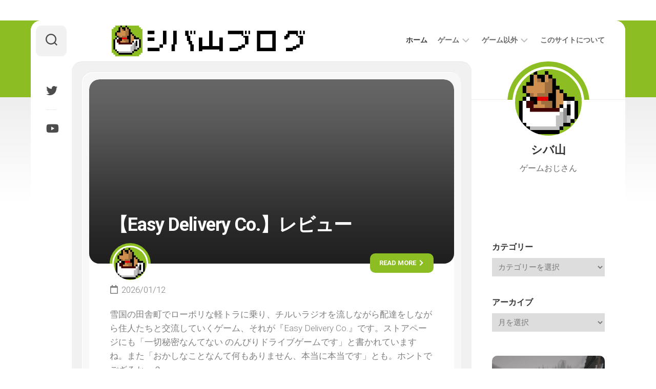

--- FILE ---
content_type: text/html; charset=utf-8
request_url: https://shibayamablog.net/?amp=1
body_size: 21012
content:
<!DOCTYPE html>
<html class="no-js" lang="ja" amp="" data-amp-auto-lightbox-disable transformed="self;v=1" i-amphtml-layout="" i-amphtml-no-boilerplate="">

<head><meta charset="UTF-8"><meta name="viewport" content="width=device-width"><link rel="preconnect" href="https://cdn.ampproject.org"><style amp-runtime="" i-amphtml-version="012512221826001">html{overflow-x:hidden!important}html.i-amphtml-fie{height:100%!important;width:100%!important}html:not([amp4ads]),html:not([amp4ads]) body{height:auto!important}html:not([amp4ads]) body{margin:0!important}body{-webkit-text-size-adjust:100%;-moz-text-size-adjust:100%;-ms-text-size-adjust:100%;text-size-adjust:100%}html.i-amphtml-singledoc.i-amphtml-embedded{-ms-touch-action:pan-y pinch-zoom;touch-action:pan-y pinch-zoom}html.i-amphtml-fie>body,html.i-amphtml-singledoc>body{overflow:visible!important}html.i-amphtml-fie:not(.i-amphtml-inabox)>body,html.i-amphtml-singledoc:not(.i-amphtml-inabox)>body{position:relative!important}html.i-amphtml-ios-embed-legacy>body{overflow-x:hidden!important;overflow-y:auto!important;position:absolute!important}html.i-amphtml-ios-embed{overflow-y:auto!important;position:static}#i-amphtml-wrapper{overflow-x:hidden!important;overflow-y:auto!important;position:absolute!important;top:0!important;left:0!important;right:0!important;bottom:0!important;margin:0!important;display:block!important}html.i-amphtml-ios-embed.i-amphtml-ios-overscroll,html.i-amphtml-ios-embed.i-amphtml-ios-overscroll>#i-amphtml-wrapper{-webkit-overflow-scrolling:touch!important}#i-amphtml-wrapper>body{position:relative!important;border-top:1px solid transparent!important}#i-amphtml-wrapper+body{visibility:visible}#i-amphtml-wrapper+body .i-amphtml-lightbox-element,#i-amphtml-wrapper+body[i-amphtml-lightbox]{visibility:hidden}#i-amphtml-wrapper+body[i-amphtml-lightbox] .i-amphtml-lightbox-element{visibility:visible}#i-amphtml-wrapper.i-amphtml-scroll-disabled,.i-amphtml-scroll-disabled{overflow-x:hidden!important;overflow-y:hidden!important}amp-instagram{padding:54px 0px 0px!important;background-color:#fff}amp-iframe iframe{box-sizing:border-box!important}[amp-access][amp-access-hide]{display:none}[subscriptions-dialog],body:not(.i-amphtml-subs-ready) [subscriptions-action],body:not(.i-amphtml-subs-ready) [subscriptions-section]{display:none!important}amp-experiment,amp-live-list>[update]{display:none}amp-list[resizable-children]>.i-amphtml-loading-container.amp-hidden{display:none!important}amp-list [fetch-error],amp-list[load-more] [load-more-button],amp-list[load-more] [load-more-end],amp-list[load-more] [load-more-failed],amp-list[load-more] [load-more-loading]{display:none}amp-list[diffable] div[role=list]{display:block}amp-story-page,amp-story[standalone]{min-height:1px!important;display:block!important;height:100%!important;margin:0!important;padding:0!important;overflow:hidden!important;width:100%!important}amp-story[standalone]{background-color:#000!important;position:relative!important}amp-story-page{background-color:#757575}amp-story .amp-active>div,amp-story .i-amphtml-loader-background{display:none!important}amp-story-page:not(:first-of-type):not([distance]):not([active]){transform:translateY(1000vh)!important}amp-autocomplete{position:relative!important;display:inline-block!important}amp-autocomplete>input,amp-autocomplete>textarea{padding:0.5rem;border:1px solid rgba(0,0,0,.33)}.i-amphtml-autocomplete-results,amp-autocomplete>input,amp-autocomplete>textarea{font-size:1rem;line-height:1.5rem}[amp-fx^=fly-in]{visibility:hidden}amp-script[nodom],amp-script[sandboxed]{position:fixed!important;top:0!important;width:1px!important;height:1px!important;overflow:hidden!important;visibility:hidden}
/*# sourceURL=/css/ampdoc.css*/[hidden]{display:none!important}.i-amphtml-element{display:inline-block}.i-amphtml-blurry-placeholder{transition:opacity 0.3s cubic-bezier(0.0,0.0,0.2,1)!important;pointer-events:none}[layout=nodisplay]:not(.i-amphtml-element){display:none!important}.i-amphtml-layout-fixed,[layout=fixed][width][height]:not(.i-amphtml-layout-fixed){display:inline-block;position:relative}.i-amphtml-layout-responsive,[layout=responsive][width][height]:not(.i-amphtml-layout-responsive),[width][height][heights]:not([layout]):not(.i-amphtml-layout-responsive),[width][height][sizes]:not(img):not([layout]):not(.i-amphtml-layout-responsive){display:block;position:relative}.i-amphtml-layout-intrinsic,[layout=intrinsic][width][height]:not(.i-amphtml-layout-intrinsic){display:inline-block;position:relative;max-width:100%}.i-amphtml-layout-intrinsic .i-amphtml-sizer{max-width:100%}.i-amphtml-intrinsic-sizer{max-width:100%;display:block!important}.i-amphtml-layout-container,.i-amphtml-layout-fixed-height,[layout=container],[layout=fixed-height][height]:not(.i-amphtml-layout-fixed-height){display:block;position:relative}.i-amphtml-layout-fill,.i-amphtml-layout-fill.i-amphtml-notbuilt,[layout=fill]:not(.i-amphtml-layout-fill),body noscript>*{display:block;overflow:hidden!important;position:absolute;top:0;left:0;bottom:0;right:0}body noscript>*{position:absolute!important;width:100%;height:100%;z-index:2}body noscript{display:inline!important}.i-amphtml-layout-flex-item,[layout=flex-item]:not(.i-amphtml-layout-flex-item){display:block;position:relative;-ms-flex:1 1 auto;flex:1 1 auto}.i-amphtml-layout-fluid{position:relative}.i-amphtml-layout-size-defined{overflow:hidden!important}.i-amphtml-layout-awaiting-size{position:absolute!important;top:auto!important;bottom:auto!important}i-amphtml-sizer{display:block!important}@supports (aspect-ratio:1/1){i-amphtml-sizer.i-amphtml-disable-ar{display:none!important}}.i-amphtml-blurry-placeholder,.i-amphtml-fill-content{display:block;height:0;max-height:100%;max-width:100%;min-height:100%;min-width:100%;width:0;margin:auto}.i-amphtml-layout-size-defined .i-amphtml-fill-content{position:absolute;top:0;left:0;bottom:0;right:0}.i-amphtml-replaced-content,.i-amphtml-screen-reader{padding:0!important;border:none!important}.i-amphtml-screen-reader{position:fixed!important;top:0px!important;left:0px!important;width:4px!important;height:4px!important;opacity:0!important;overflow:hidden!important;margin:0!important;display:block!important;visibility:visible!important}.i-amphtml-screen-reader~.i-amphtml-screen-reader{left:8px!important}.i-amphtml-screen-reader~.i-amphtml-screen-reader~.i-amphtml-screen-reader{left:12px!important}.i-amphtml-screen-reader~.i-amphtml-screen-reader~.i-amphtml-screen-reader~.i-amphtml-screen-reader{left:16px!important}.i-amphtml-unresolved{position:relative;overflow:hidden!important}.i-amphtml-select-disabled{-webkit-user-select:none!important;-ms-user-select:none!important;user-select:none!important}.i-amphtml-notbuilt,[layout]:not(.i-amphtml-element),[width][height][heights]:not([layout]):not(.i-amphtml-element),[width][height][sizes]:not(img):not([layout]):not(.i-amphtml-element){position:relative;overflow:hidden!important;color:transparent!important}.i-amphtml-notbuilt:not(.i-amphtml-layout-container)>*,[layout]:not([layout=container]):not(.i-amphtml-element)>*,[width][height][heights]:not([layout]):not(.i-amphtml-element)>*,[width][height][sizes]:not([layout]):not(.i-amphtml-element)>*{display:none}amp-img:not(.i-amphtml-element)[i-amphtml-ssr]>img.i-amphtml-fill-content{display:block}.i-amphtml-notbuilt:not(.i-amphtml-layout-container),[layout]:not([layout=container]):not(.i-amphtml-element),[width][height][heights]:not([layout]):not(.i-amphtml-element),[width][height][sizes]:not(img):not([layout]):not(.i-amphtml-element){color:transparent!important;line-height:0!important}.i-amphtml-ghost{visibility:hidden!important}.i-amphtml-element>[placeholder],[layout]:not(.i-amphtml-element)>[placeholder],[width][height][heights]:not([layout]):not(.i-amphtml-element)>[placeholder],[width][height][sizes]:not([layout]):not(.i-amphtml-element)>[placeholder]{display:block;line-height:normal}.i-amphtml-element>[placeholder].amp-hidden,.i-amphtml-element>[placeholder].hidden{visibility:hidden}.i-amphtml-element:not(.amp-notsupported)>[fallback],.i-amphtml-layout-container>[placeholder].amp-hidden,.i-amphtml-layout-container>[placeholder].hidden{display:none}.i-amphtml-layout-size-defined>[fallback],.i-amphtml-layout-size-defined>[placeholder]{position:absolute!important;top:0!important;left:0!important;right:0!important;bottom:0!important;z-index:1}amp-img[i-amphtml-ssr]:not(.i-amphtml-element)>[placeholder]{z-index:auto}.i-amphtml-notbuilt>[placeholder]{display:block!important}.i-amphtml-hidden-by-media-query{display:none!important}.i-amphtml-element-error{background:red!important;color:#fff!important;position:relative!important}.i-amphtml-element-error:before{content:attr(error-message)}i-amp-scroll-container,i-amphtml-scroll-container{position:absolute;top:0;left:0;right:0;bottom:0;display:block}i-amp-scroll-container.amp-active,i-amphtml-scroll-container.amp-active{overflow:auto;-webkit-overflow-scrolling:touch}.i-amphtml-loading-container{display:block!important;pointer-events:none;z-index:1}.i-amphtml-notbuilt>.i-amphtml-loading-container{display:block!important}.i-amphtml-loading-container.amp-hidden{visibility:hidden}.i-amphtml-element>[overflow]{cursor:pointer;position:relative;z-index:2;visibility:hidden;display:initial;line-height:normal}.i-amphtml-layout-size-defined>[overflow]{position:absolute}.i-amphtml-element>[overflow].amp-visible{visibility:visible}template{display:none!important}.amp-border-box,.amp-border-box *,.amp-border-box :after,.amp-border-box :before{box-sizing:border-box}amp-pixel{display:none!important}amp-analytics,amp-auto-ads,amp-story-auto-ads{position:fixed!important;top:0!important;width:1px!important;height:1px!important;overflow:hidden!important;visibility:hidden}amp-story{visibility:hidden!important}html.i-amphtml-fie>amp-analytics{position:initial!important}[visible-when-invalid]:not(.visible),form [submit-error],form [submit-success],form [submitting]{display:none}amp-accordion{display:block!important}@media (min-width:1px){:where(amp-accordion>section)>:first-child{margin:0;background-color:#efefef;padding-right:20px;border:1px solid #dfdfdf}:where(amp-accordion>section)>:last-child{margin:0}}amp-accordion>section{float:none!important}amp-accordion>section>*{float:none!important;display:block!important;overflow:hidden!important;position:relative!important}amp-accordion,amp-accordion>section{margin:0}amp-accordion:not(.i-amphtml-built)>section>:last-child{display:none!important}amp-accordion:not(.i-amphtml-built)>section[expanded]>:last-child{display:block!important}
/*# sourceURL=/css/ampshared.css*/</style><meta name="amp-to-amp-navigation" content="AMP-Redirect-To; AMP.navigateTo"><meta name="robots" content="index, follow, max-image-preview:large, max-snippet:-1, max-video-preview:-1"><meta name="description" content="ゲームおじさんのゲームブログ"><meta property="og:locale" content="ja_JP"><meta property="og:type" content="website"><meta property="og:title" content="シバ山ブログ"><meta property="og:description" content="ゲームおじさんのゲームブログ"><meta property="og:url" content="https://shibayamablog.net/"><meta property="og:site_name" content="シバ山ブログ"><meta name="twitter:card" content="summary_large_image"><meta name="twitter:site" content="@ShibayamaCoffee"><meta name="generator" content="WordPress 6.9"><meta name="generator" content="Site Kit by Google 1.168.0"><meta name="google-adsense-platform-account" content="ca-host-pub-2644536267352236"><meta name="google-adsense-platform-domain" content="sitekit.withgoogle.com"><meta name="generator" content="AMP Plugin v2.5.5; mode=transitional"><meta name="msapplication-TileImage" content="https://shibayamablog.net/wp-content/uploads/2019/12/appleicon.png"><link rel="preconnect" href="https://fonts.gstatic.com/" crossorigin=""><link rel="dns-prefetch" href="//fonts.googleapis.com"><link rel="dns-prefetch" href="//www.googletagmanager.com"><link rel="preload" href="https://shibayamablog.net/wp-content/themes/cardstyle/fonts/titillium-light-webfont.svg#titillium-light-webfont" as="font" crossorigin=""><link rel="preload" href="https://shibayamablog.net/wp-content/themes/cardstyle/fonts/titillium-lightitalic-webfont.svg#titillium-lightitalic-webfont" as="font" crossorigin=""><link rel="preload" href="https://shibayamablog.net/wp-content/themes/cardstyle/fonts/titillium-regular-webfont.svg#titillium-regular-webfont" as="font" crossorigin=""><link rel="preload" href="https://shibayamablog.net/wp-content/themes/cardstyle/fonts/titillium-regularitalic-webfont.svg#titillium-regular-webfont" as="font" crossorigin=""><link rel="preload" href="https://shibayamablog.net/wp-content/themes/cardstyle/fonts/titillium-semibold-webfont.svg#titillium-semibold-webfont" as="font" crossorigin=""><link rel="preload" href="https://shibayamablog.net/wp-content/themes/cardstyle/fonts/fa-brands-400.eot#iefix" as="font" crossorigin=""><link rel="preload" href="https://shibayamablog.net/wp-content/themes/cardstyle/fonts/fa-regular-400.eot#iefix" as="font" crossorigin=""><link rel="preload" href="https://shibayamablog.net/wp-content/themes/cardstyle/fonts/fa-solid-900.eot#iefix" as="font" crossorigin=""><link rel="preconnect" href="https://fonts.gstatic.com" crossorigin=""><link rel="dns-prefetch" href="https://fonts.gstatic.com"><script async="" src="https://cdn.ampproject.org/v0.mjs" type="module" crossorigin="anonymous"></script><script async nomodule src="https://cdn.ampproject.org/v0.js" crossorigin="anonymous"></script><script src="https://cdn.ampproject.org/v0/amp-analytics-0.1.mjs" async="" custom-element="amp-analytics" type="module" crossorigin="anonymous"></script><script async nomodule src="https://cdn.ampproject.org/v0/amp-analytics-0.1.js" crossorigin="anonymous" custom-element="amp-analytics"></script><script src="https://cdn.ampproject.org/v0/amp-auto-ads-0.1.mjs" async="" custom-element="amp-auto-ads" type="module" crossorigin="anonymous"></script><script async nomodule src="https://cdn.ampproject.org/v0/amp-auto-ads-0.1.js" crossorigin="anonymous" custom-element="amp-auto-ads"></script><script src="https://cdn.ampproject.org/v0/amp-form-0.1.mjs" async="" custom-element="amp-form" type="module" crossorigin="anonymous"></script><script async nomodule src="https://cdn.ampproject.org/v0/amp-form-0.1.js" crossorigin="anonymous" custom-element="amp-form"></script><link rel="icon" href="https://shibayamablog.net/wp-content/uploads/2019/12/appleicon.png" sizes="32x32"><link rel="icon" href="https://shibayamablog.net/wp-content/uploads/2019/12/appleicon.png" sizes="192x192"><link crossorigin="anonymous" rel="stylesheet" id="roboto-css" href="https://fonts.googleapis.com/css?family=Roboto%3A400%2C300italic%2C300%2C400italic%2C700&amp;subset=latin%2Clatin-ext&amp;ver=6.9" type="text/css" media="all"><style amp-custom="">amp-img:is([sizes=auto i],[sizes^="auto," i]){contain-intrinsic-size:3000px 1500px}amp-img.amp-wp-enforced-sizes{object-fit:contain}amp-img img,amp-img noscript{image-rendering:inherit;object-fit:inherit;object-position:inherit}:root{--wp-block-synced-color:#7a00df;--wp-block-synced-color--rgb:122,0,223;--wp-bound-block-color:var(--wp-block-synced-color);--wp-editor-canvas-background:#ddd;--wp-admin-theme-color:#007cba;--wp-admin-theme-color--rgb:0,124,186;--wp-admin-theme-color-darker-10:#006ba1;--wp-admin-theme-color-darker-10--rgb:0,107,160.5;--wp-admin-theme-color-darker-20:#005a87;--wp-admin-theme-color-darker-20--rgb:0,90,135;--wp-admin-border-width-focus:2px}@media (min-resolution:192dpi){:root{--wp-admin-border-width-focus:1.5px}}:root{--wp--preset--font-size--normal:16px;--wp--preset--font-size--huge:42px}.screen-reader-text{border:0;clip-path:inset(50%);height:1px;margin:-1px;overflow:hidden;padding:0;position:absolute;width:1px}.screen-reader-text:not(#_#_#_#_#_#_#_){word-wrap:normal}.screen-reader-text:focus{background-color:#ddd;clip-path:none;color:#444;display:block;font-size:1em;height:auto;left:5px;line-height:normal;padding:15px 23px 14px;text-decoration:none;top:5px;width:auto;z-index:100000}html :where(.has-border-color){border-style:solid}html :where([data-amp-original-style*=border-top-color]){border-top-style:solid}html :where([data-amp-original-style*=border-right-color]){border-right-style:solid}html :where([data-amp-original-style*=border-bottom-color]){border-bottom-style:solid}html :where([data-amp-original-style*=border-left-color]){border-left-style:solid}html :where([data-amp-original-style*=border-width]){border-style:solid}html :where([data-amp-original-style*=border-top-width]){border-top-style:solid}html :where([data-amp-original-style*=border-right-width]){border-right-style:solid}html :where([data-amp-original-style*=border-bottom-width]){border-bottom-style:solid}html :where([data-amp-original-style*=border-left-width]){border-left-style:solid}html :where(amp-img[class*=wp-image-]),html :where(amp-anim[class*=wp-image-]){height:auto;max-width:100%}:where(figure){margin:0 0 1em}html :where(.is-position-sticky){--wp-admin--admin-bar--position-offset:var(--wp-admin--admin-bar--height,0px)}@media screen and (max-width:600px){html :where(.is-position-sticky){--wp-admin--admin-bar--position-offset:0px}}:root{--wp--preset--aspect-ratio--square:1;--wp--preset--aspect-ratio--4-3:4/3;--wp--preset--aspect-ratio--3-4:3/4;--wp--preset--aspect-ratio--3-2:3/2;--wp--preset--aspect-ratio--2-3:2/3;--wp--preset--aspect-ratio--16-9:16/9;--wp--preset--aspect-ratio--9-16:9/16;--wp--preset--color--black:#000;--wp--preset--color--cyan-bluish-gray:#abb8c3;--wp--preset--color--white:#fff;--wp--preset--color--pale-pink:#f78da7;--wp--preset--color--vivid-red:#cf2e2e;--wp--preset--color--luminous-vivid-orange:#ff6900;--wp--preset--color--luminous-vivid-amber:#fcb900;--wp--preset--color--light-green-cyan:#7bdcb5;--wp--preset--color--vivid-green-cyan:#00d084;--wp--preset--color--pale-cyan-blue:#8ed1fc;--wp--preset--color--vivid-cyan-blue:#0693e3;--wp--preset--color--vivid-purple:#9b51e0;--wp--preset--gradient--vivid-cyan-blue-to-vivid-purple:linear-gradient(135deg,#0693e3 0%,#9b51e0 100%);--wp--preset--gradient--light-green-cyan-to-vivid-green-cyan:linear-gradient(135deg,#7adcb4 0%,#00d082 100%);--wp--preset--gradient--luminous-vivid-amber-to-luminous-vivid-orange:linear-gradient(135deg,#fcb900 0%,#ff6900 100%);--wp--preset--gradient--luminous-vivid-orange-to-vivid-red:linear-gradient(135deg,#ff6900 0%,#cf2e2e 100%);--wp--preset--gradient--very-light-gray-to-cyan-bluish-gray:linear-gradient(135deg,#eee 0%,#a9b8c3 100%);--wp--preset--gradient--cool-to-warm-spectrum:linear-gradient(135deg,#4aeadc 0%,#9778d1 20%,#cf2aba 40%,#ee2c82 60%,#fb6962 80%,#fef84c 100%);--wp--preset--gradient--blush-light-purple:linear-gradient(135deg,#ffceec 0%,#9896f0 100%);--wp--preset--gradient--blush-bordeaux:linear-gradient(135deg,#fecda5 0%,#fe2d2d 50%,#6b003e 100%);--wp--preset--gradient--luminous-dusk:linear-gradient(135deg,#ffcb70 0%,#c751c0 50%,#4158d0 100%);--wp--preset--gradient--pale-ocean:linear-gradient(135deg,#fff5cb 0%,#b6e3d4 50%,#33a7b5 100%);--wp--preset--gradient--electric-grass:linear-gradient(135deg,#caf880 0%,#71ce7e 100%);--wp--preset--gradient--midnight:linear-gradient(135deg,#020381 0%,#2874fc 100%);--wp--preset--font-size--small:13px;--wp--preset--font-size--medium:20px;--wp--preset--font-size--large:36px;--wp--preset--font-size--x-large:42px;--wp--preset--spacing--20:.44rem;--wp--preset--spacing--30:.67rem;--wp--preset--spacing--40:1rem;--wp--preset--spacing--50:1.5rem;--wp--preset--spacing--60:2.25rem;--wp--preset--spacing--70:3.38rem;--wp--preset--spacing--80:5.06rem;--wp--preset--shadow--natural:6px 6px 9px rgba(0,0,0,.2);--wp--preset--shadow--deep:12px 12px 50px rgba(0,0,0,.4);--wp--preset--shadow--sharp:6px 6px 0px rgba(0,0,0,.2);--wp--preset--shadow--outlined:6px 6px 0px -3px #fff,6px 6px #000;--wp--preset--shadow--crisp:6px 6px 0px #000}:where(.is-layout-flex){gap:.5em}:where(.is-layout-grid){gap:.5em}:where(.wp-block-columns.is-layout-flex){gap:2em}:where(.wp-block-columns.is-layout-grid){gap:2em}:where(.wp-block-post-template.is-layout-flex){gap:1.25em}:where(.wp-block-post-template.is-layout-grid){gap:1.25em}html,body,div,span,h1,h2,h3,p,a,amp-img,i,ul,li,form,label,article,footer,header,nav{margin:0;padding:0;border:0;font-size:100%;font:inherit;vertical-align:baseline}article,footer,header,nav{display:block}ul{list-style:none}body{background:#fff;font-size:15px;line-height:1.5em;color:#444;font-weight:300}::selection{background:#333;color:#fff}::-moz-selection{background:#333;color:#fff}a{color:#333;text-decoration:none}a:hover{color:#333}amp-img{max-width:100%;height:auto}a,a:before,a:after{transition-property:background color;transition-duration:.2s;transition-timing-function:ease}a amp-img{transition:opacity .2s ease}ul{box-sizing:content-box}.clear{clear:both;display:block;overflow:hidden;visibility:hidden;width:0;height:0}.group:before,.group:after{content:"";display:table}.group:after{clear:both}.group{zoom:1}.fab,.far,.fas{width:1em;text-align:center}body{font-family:"Titillium",Arial,sans-serif}@font-face{font-family:"Titillium";src:url("https://shibayamablog.net/wp-content/themes/cardstyle/fonts/titillium-light-webfont.eot");src:url("https://shibayamablog.net/wp-content/themes/cardstyle/fonts/titillium-light-webfont.svg#titillium-light-webfont") format("svg"),url("https://shibayamablog.net/wp-content/themes/cardstyle/fonts/titillium-light-webfont.eot#iefix") format("embedded-opentype"),url("https://shibayamablog.net/wp-content/themes/cardstyle/fonts/titillium-light-webfont.woff") format("woff"),url("https://shibayamablog.net/wp-content/themes/cardstyle/fonts/titillium-light-webfont.ttf") format("truetype");font-weight:300;font-style:normal}@font-face{font-family:"Titillium";src:url("https://shibayamablog.net/wp-content/themes/cardstyle/fonts/titillium-lightitalic-webfont.eot");src:url("https://shibayamablog.net/wp-content/themes/cardstyle/fonts/titillium-lightitalic-webfont.svg#titillium-lightitalic-webfont") format("svg"),url("https://shibayamablog.net/wp-content/themes/cardstyle/fonts/titillium-lightitalic-webfont.eot#iefix") format("embedded-opentype"),url("https://shibayamablog.net/wp-content/themes/cardstyle/fonts/titillium-lightitalic-webfont.woff") format("woff"),url("https://shibayamablog.net/wp-content/themes/cardstyle/fonts/titillium-lightitalic-webfont.ttf") format("truetype");font-weight:300;font-style:italic}@font-face{font-family:"Titillium";src:url("https://shibayamablog.net/wp-content/themes/cardstyle/fonts/titillium-regular-webfont.eot");src:url("https://shibayamablog.net/wp-content/themes/cardstyle/fonts/titillium-regular-webfont.svg#titillium-regular-webfont") format("svg"),url("https://shibayamablog.net/wp-content/themes/cardstyle/fonts/titillium-regular-webfont.eot#iefix") format("embedded-opentype"),url("https://shibayamablog.net/wp-content/themes/cardstyle/fonts/titillium-regular-webfont.woff") format("woff"),url("https://shibayamablog.net/wp-content/themes/cardstyle/fonts/titillium-regular-webfont.ttf") format("truetype");font-weight:400;font-style:normal}@font-face{font-family:"Titillium";src:url("https://shibayamablog.net/wp-content/themes/cardstyle/fonts/titillium-regularitalic-webfont.eot");src:url("https://shibayamablog.net/wp-content/themes/cardstyle/fonts/titillium-regularitalic-webfont.svg#titillium-regular-webfont") format("svg"),url("https://shibayamablog.net/wp-content/themes/cardstyle/fonts/titillium-regularitalic-webfont.eot#iefix") format("embedded-opentype"),url("https://shibayamablog.net/wp-content/themes/cardstyle/fonts/titillium-regularitalic-webfont.woff") format("woff"),url("https://shibayamablog.net/wp-content/themes/cardstyle/fonts/titillium-regularitalic-webfont.ttf") format("truetype");font-weight:400;font-style:italic}@font-face{font-family:"Titillium";src:url("https://shibayamablog.net/wp-content/themes/cardstyle/fonts/titillium-semibold-webfont.eot");src:url("https://shibayamablog.net/wp-content/themes/cardstyle/fonts/titillium-semibold-webfont.svg#titillium-semibold-webfont") format("svg"),url("https://shibayamablog.net/wp-content/themes/cardstyle/fonts/titillium-semibold-webfont.eot#iefix") format("embedded-opentype"),url("https://shibayamablog.net/wp-content/themes/cardstyle/fonts/titillium-semibold-webfont.woff") format("woff"),url("https://shibayamablog.net/wp-content/themes/cardstyle/fonts/titillium-semibold-webfont.ttf") format("truetype");font-weight:600;font-style:normal}input,button,select,label{font-family:inherit}.themeform input,.themeform select,.themeform button,.themeform label{font-size:14px}.themeform input::-moz-focus-inner,.themeform button::-moz-focus-inner{border:0;padding:0}.themeform input[type="search"],.themeform input[type="text"],.themeform input[type="password"],.themeform input[type="email"],.themeform input[type="url"],.themeform input[type="tel"],.themeform input[type="number"],.themeform input[type="submit"],.themeform select,.themeform button{margin:0;-moz-box-sizing:border-box;-webkit-box-sizing:border-box;box-sizing:border-box;-webkit-border-radius:0;border-radius:0}.themeform input,.themeform select,.themeform button{-moz-appearance:none;-webkit-appearance:none;-moz-transition:all .2s ease;-webkit-transition:all .2s ease;transition:all .2s ease}.themeform select{appearance:normal;-moz-appearance:menulist;-webkit-appearance:menulist}.themeform input[type="checkbox"]{-moz-appearance:checkbox;-webkit-appearance:checkbox}.themeform input[type="radio"]{-moz-appearance:radio;-webkit-appearance:radio}.themeform label{font-weight:600;color:#333}.themeform input[type="search"],.themeform input[type="text"],.themeform input[type="password"],.themeform input[type="email"],.themeform input[type="url"],.themeform input[type="tel"],.themeform input[type="number"],.themeform select{background:#fff;border:2px solid #e5e5e5;color:#777;display:block;max-width:100%;outline:none;padding:7px 8px}.themeform input[type="search"]:focus,.themeform input[type="text"]:focus,.themeform input[type="password"]:focus,.themeform input[type="email"]:focus,.themeform input[type="url"]:focus,.themeform input[type="tel"]:focus,.themeform input[type="number"]:focus,.themeform select:focus{border-color:#ddd;color:#333;-webkit-box-shadow:0 0 3px rgba(0,0,0,.1);box-shadow:0 0 3px rgba(0,0,0,.1)}.themeform input[type="button"],.themeform input[type="reset"],.themeform input[type="submit"],.themeform button[type="button"],.themeform button[type="reset"],.themeform button[type="submit"]{background:#333;color:#fff;padding:8px 14px;font-weight:600;display:inline-block;border:none;cursor:pointer;-webkit-border-radius:3px;border-radius:3px}.themeform input[type="button"]:hover,.themeform input[type="reset"]:hover,.themeform input[type="submit"]:hover,.themeform button[type="button"]:hover,.themeform button[type="reset"]:hover,.themeform button[type="submit"]:hover{background:#333}.themeform.searchform div{position:relative}.themeform.searchform div input{background:#fff;padding-left:26px;line-height:20px}.themeform.searchform div:after{color:#ccc;line-height:24px;font-size:14px;content:"";position:absolute;left:10px;top:6px;font-family:"Font Awesome 5 Free";font-weight:900}h1,h2,h3{color:#333;font-weight:300;-ms-word-wrap:break-word;word-wrap:break-word}#wrapper{background:#fff;border-radius:20px;min-width:1024px;max-width:1080px;margin:40px auto;position:relative;height:100%;padding-left:80px}#wrapper-outer{padding:0 20px}#wrapper-bg{background:linear-gradient(90deg,#98ca2f 0%,#1a9b41 100%);position:absolute;left:0;right:0;top:0;height:150px;z-index:0}#wrapper-bg:after{content:"";display:block;background:linear-gradient(0deg,rgba(255,255,255,1) 0%,rgba(238,238,238,1) 100%);position:absolute;left:0;right:0;top:150px;height:200px;z-index:0}.container-inner{min-width:100%;width:100%;margin:0 auto}.main-inner{display:flex;position:relative;min-height:600px}.content{background:#f1f1f1;border-top:1px solid #e5e5e5;border-radius:20px;margin:0 auto;position:relative;width:100%;padding:20px;box-sizing:border-box}.pad{padding:30px 50px}.col-2cl .main-inner{padding-right:300px}.col-2cl .s1{margin-right:-300px;order:2}.col-2cl .content{order:1}.sidebar{position:relative;z-index:2}.sidebar .pad{padding-left:20px;padding-right:20px}.s1{width:300px;z-index:2}.grid{margin-right:3.2%;float:left;display:inline;position:relative}.last{clear:right}.last:not(#_#_#_#_#_#_#_){margin-right:0}.one-full{margin-right:0;width:100%}.social-links{float:right;position:relative;z-index:2}.social-links li{display:inline-block;margin-left:8px;line-height:16px;font-size:0}.social-links li a{position:relative;text-align:center}.social-links li a:not(#_#_#_#_#_#_#_#_){display:block}.social-links .social-tooltip{color:#333;font-size:24px;display:inline;position:relative;z-index:98}.social-links .social-tooltip:hover{color:#444;text-decoration:none}.social-links .social-tooltip:hover:after{top:-36px;background:#eee;font-size:14px;color:#666;content:attr(title);display:block;right:0;padding:5px 10px;position:absolute;white-space:nowrap;-webkit-border-radius:3px;border-radius:3px}.social-links .social-tooltip:hover:before{top:-10px;right:8px;border:solid;border-color:#eee transparent;border-width:5px 5px 0 5px;content:"";display:block;position:absolute;z-index:1}.pagination{margin:30px 20px}.pagination a{font-size:18px;font-weight:600}.pagination ul{text-align:center;font-size:0}.pagination ul li{display:inline-block;float:none}.pagination ul li a:before{font-family:"Font Awesome 5 Free";font-weight:900;font-size:52px;line-height:80px;display:block}.pagination ul li a{display:inline-block;font-size:0;margin:10px;width:80px;height:80px;border-radius:10px;background:#fff}#header{background:#fff;position:relative;z-index:9;padding:0 40px;border-radius:0 20px 0 0}@media only screen and (min-width: 1081px){#header{pointer-events:auto;-webkit-transition:all .25s ease-in-out;transition:all .25s ease-in-out;-webkit-transform:translate3d(0,0,0);transform:translate3d(0,0,0)}}.s2{background:#fff;border-radius:20px 0 0 20px;position:absolute;top:0;left:0;bottom:0;width:80px;z-index:99}.s2 .social-links{float:left;margin-top:20px;width:100%}.s2 .social-links li{margin:0 auto;padding:4px 0;width:100%;position:relative}.s2 .social-links li:before{content:"";height:1px;background:rgba(0,0,0,.08);position:absolute;left:30px;right:30px;top:0}.s2 .social-links li:first-child:before{display:none}.s2 .social-links .social-tooltip{display:block;font-size:22px;border-radius:10px;padding:22px 10px;margin:0 20px;color:rgba(0,0,0,.7)}.s2 .social-links .social-tooltip:hover{background:rgba(255,255,255,.05);color:rgba(0,0,0,.85);text-decoration:none}.s2 .social-links .social-tooltip:hover:after{background:#333;color:#fff;padding:7px 10px;top:14px;left:50px;right:auto}.s2 .social-links .social-tooltip:hover:before{top:24px;left:45px;right:auto;border-color:transparent #333;border-width:5px 5px 5px 0}.site-title{font-size:30px;font-weight:600;letter-spacing:-.5px;float:left;line-height:60px;padding:10px 0 10px 0;position:relative;z-index:2}.site-title a{display:block;color:#333;max-width:100%}.site-title a amp-img{display:block;max-width:100%;max-height:60px;height:auto;padding:0;margin:0 auto;-webkit-border-radius:0;border-radius:0}#profile{position:relative;position:relative;margin:70px 0 0;text-align:center}#profile:after{background:#eee;content:"";display:block;height:1px;width:100%;position:absolute;top:4px;left:0;right:0}#profile-inner{position:relative;padding:90px 40px 0}#profile-image{background:linear-gradient(90deg,#98ca2f 0%,#1a9b41 100%);padding:10px;margin-left:-80px;width:140px;height:140px;display:block;border-radius:100%;position:absolute;right:50%;left:50%;top:-70px;z-index:2}#profile-image amp-img{width:130px;height:130px;border:5px solid #fff;position:relative;z-index:1;display:block;border-radius:100%}#profile-image:after{content:"";display:block;width:100%;height:85px;background:#fff;position:absolute;left:0;right:0;top:75px}#profile-name{color:rgba(0,0,0,.8);font-size:22px;font-weight:600;line-height:1.2em;margin-bottom:10px}#profile-description{font-size:16px;line-height:1.6em;font-weight:300;color:rgba(0,0,0,.6);position:relative}#profile-description:before{content:"";position:absolute;top:0;right:0;left:0;height:2px}#profile-description a{color:rgba(0,0,0,.9)}#profile-description a:hover{color:rgba(0,0,0,.6)}.toggle-search{background:#f1f1f1;outline:none;border:0;width:60px;color:#333;text-align:center;font-size:20px;line-height:24px;cursor:pointer;border-radius:10px;padding:16px 0;margin:10px;display:block}.toggle-search:focus{box-shadow:inset 0 0 20px rgba(0,0,0,.08)}.toggle-search:hover{color:#333}.search-expand{display:none;background:#f1f1f1;padding:12px;position:absolute;top:10px;left:79px;width:340px;border-radius:10px;z-index:10}.search-expand .themeform input{background:#fff;width:100%;border:1px solid #ddd}.search-expand .themeform input:focus{border-color:#ccc}.toggle-search .svg-icon{fill:rgba(0,0,0,.7);margin:0 auto}.toggle-search #svg-close{display:none}.toggle-search:focus #svg-search{fill:rgba(0,0,0,.5)}.toggle-search:focus #svg-close{fill:#333}.menu-toggle-icon{float:right;width:30px;height:20px;position:relative;transform:rotate(0deg);transition:.5s ease-in-out;cursor:pointer}.menu-toggle-icon span{display:block;position:absolute;height:2px;width:100%;background:#333;border-radius:2px;opacity:1;left:0;transform:rotate(0deg);transition:.25s ease-in-out}.menu-toggle-icon span:nth-child(1){top:0px;transform-origin:left center}.menu-toggle-icon span:nth-child(2){top:8px;transform-origin:left center}.menu-toggle-icon span:nth-child(3){top:16px;transform-origin:left center}@media only screen and (max-width: 719px){#nav-header{display:none}}.nav-menu > .menu-toggle{display:none}.nav-menu .menu,.nav-menu .menu ul{display:flex;list-style:none;list-style-type:none;margin:0;padding:0}.nav-menu a{display:block;text-decoration:none;width:100%}.nav-menu .menu ul{flex-direction:column;max-width:0;max-height:0;overflow:hidden}.nav-menu:not(.mobile) .menu .sub-menu{position:absolute}.nav-menu .screen-reader-text{display:none}.nav-menu .menu-item-wrapper{display:flex}.nav-menu{line-height:20px}.nav-menu button{color:inherit;cursor:pointer;font-family:inherit;position:relative;text-align:inherit;user-select:none;background:none;border:none;box-shadow:none;border-radius:0;font-size:inherit;font-weight:400;letter-spacing:inherit;padding:0;text-transform:none}.nav-menu:not(.mobile) .menu{flex-wrap:wrap;justify-content:flex-start}.nav-menu:not(.mobile) .menu ul .sub-menu{left:220px;top:0}.nav-menu:not(.mobile) .menu{position:relative}.nav-menu:not(.mobile) .menu ul{font-size:14px;opacity:0;padding:10px 0;position:absolute;top:calc(100% + 20px);transition:opacity .15s linear,transform .15s linear,right 0s .15s;transform:translateY(6px);z-index:1}.nav-menu:not(.mobile) .menu ul li{position:relative}.nav-menu:not(.mobile) .menu ul a{display:block;padding:7px 20px;transition:background-color .15s linear;width:100%}.nav-menu:not(.mobile) .menu li.menu-item-has-children:focus-within > ul{min-width:200px;max-width:200px;max-height:300vh;overflow:visible;opacity:1;transform:translateY(0);transition:opacity .15s linear,transform .15s linear}.nav-menu:not(.mobile) .menu li.menu-item-has-children:focus-within > ul:focus-within:not(#_#_#_#_#_#_#_#_){opacity:1}.nav-menu:not(.mobile) .menu li ul.sub-menu:not(.active){opacity:0}.nav-menu:not(.mobile) .menu li:focus-within ul ul.sub-menu:not(.active){opacity:0}.nav-menu:not(.mobile) .menu ul:before,.nav-menu:not(.mobile) .menu ul:after{content:"";display:block;position:absolute;bottom:100%}.nav-menu:not(.mobile) .menu ul:before{left:0;right:0;height:20px}.nav-menu:not(.mobile) .menu ul:after{border:8px solid transparent;border-bottom-color:transparent;left:18px}.nav-menu:not(.mobile) .menu ul ul{left:calc(100% + 20px)}.nav-menu:not(.mobile) .menu ul ul:not(#_#_#_#_#_#_#_#_){top:-10px}.nav-menu:not(.mobile) .menu ul ul:before{bottom:0;height:auto;left:auto;left:-20px;top:0;width:22px}.nav-menu:not(.mobile) .menu ul ul:after{border-bottom-color:transparent;bottom:auto;left:-16px;top:20px}.nav-menu-dropdown-left .nav-menu:not(.mobile) .menu ul ul:before{left:auto;right:-20px}.nav-menu-dropdown-left .nav-menu:not(.mobile) .menu ul ul{right:calc(100% + 20px);left:auto}.nav-menu-dropdown-left .nav-menu:not(.mobile) .menu ul ul:after{border-right-color:transparent;right:-16px;left:auto}.nav-menu-dropdown-left .nav-menu:not(.mobile) ul ul button .svg-icon{transform:none}.nav-menu:not(.mobile) a,.nav-menu:not(.mobile) span{transition:all .3s ease}.menu-toggle:focus{background:rgba(0,0,0,.04)}.nav-menu a{color:#fff}.nav-menu .svg-icon{fill:#333}.nav-menu:not(.mobile) .menu ul{background:#333;color:#fff;border-radius:4px}.nav-menu:not(.mobile) .menu ul:after{border-bottom-color:#333}.nav-menu:not(.mobile) .menu ul ul:after{border-right-color:#333}.nav-menu-dropdown-left .nav-menu:not(.mobile) .menu ul ul:after{border-left-color:#333}.nav-menu:not(.mobile){font-size:14px;font-weight:600;text-transform:uppercase;float:right;padding:12px 0 20px 0}.nav-menu:not(.mobile) a{color:#666}.nav-menu:not(.mobile) a:hover{color:#333}.nav-menu:not(.mobile) ul ul a:hover{color:#ccc}.nav-menu:not(.mobile) ul ul > li:hover > span{background:rgba(255,255,255,.1)}.nav-menu:not(.mobile) ul ul a{color:#eee}.nav-menu:not(.mobile) button{background:none;color:#666;padding:0 4px;margin-left:2px;border-radius:4px}.nav-menu:not(.mobile) button .svg-icon{fill:#bbb}.nav-menu:not(.mobile) ul ul button{background:none;color:#eee;padding:0 5px;margin:0 10px 0 0}.nav-menu:not(.mobile) ul ul button .svg-icon{transform:rotate(-90deg)}.nav-menu:not(.mobile) .menu > li{margin:16px 20px 0 0;position:relative}.nav-menu:not(.mobile) .menu > li:last-child{margin-right:0}.nav-menu:not(.mobile) .menu a{padding:0}.nav-menu:not(.mobile) li.current-menu-item > span > a{color:#333}.nav-menu:not(.mobile) ul ul li.current-menu-item > span > a{color:#aaa}#page{background:#fff}.slick-featured-wrap-outer{display:none;margin-bottom:20px}.slick-featured-wrap{position:relative}.slick-featured{position:relative;z-index:2}.slick-featured-nav{position:absolute;left:0;right:0;top:50%;margin-top:-17px;text-align:center;margin-bottom:0;z-index:3}.featured-item-wrap{background:#f7f7f7;border-radius:20px;overflow:hidden;margin:0 3px 16px;padding:10px;box-shadow:inset 1px 1px 0 #fff,0 0 1px rgba(0,0,0,.1)}.featured-item{background-color:#ccc;background-position:center;background-size:cover;border-radius:20px;overflow:hidden;overflow:hidden;position:relative;position:relative;z-index:2;width:100%;float:left;height:230px}.featured-item:before{opacity:.7;background:url("https://shibayamablog.net/wp-content/themes/cardstyle/img/image-gradient.png") repeat-x;background-size:100% 100%;content:"";position:absolute;display:block;display:block;height:100%;width:100%;bottom:0;transition:all .4s ease}.featured-item:hover:before{opacity:.4}.featured-content{position:absolute;left:0;max-width:480px;bottom:0;padding:30px}.featured-title{color:#fff;font-size:22px;font-weight:600;line-height:1.3em}.featured-link{width:100%;height:100%;display:block;top:0;left:0;position:absolute;z-index:5}.featured-link:not(#_#_#_#_#_#_#_){opacity:0;color:transparent}.featured-link:focus{background:#fff}.featured-link:focus:not(#_#_#_#_#_#_#_){opacity:.2}#footer{color:#777;position:relative;padding-bottom:70px}#footer .pad{padding-bottom:20px}#footer-bottom{position:relative;z-index:99;text-align:center}#footer-bottom amp-img{box-shadow:none}#footer-bottom .pad{padding-top:20px}#footer-bottom a{color:#444}#footer-bottom a:hover{color:#333}#footer-bottom #copyright,#footer-bottom #credit{color:#666;font-weight:300;line-height:1.6em}#footer-bottom #back-to-top{border:1px solid #f1f1f1;color:#333;padding:10px 0;overflow:hidden;text-align:center;width:60px;height:30px;display:block;margin:0 auto;margin:30px auto 0;border-radius:10px}#footer-bottom #back-to-top i{font-size:38px;position:relative;top:-7px}#footer-bottom #back-to-top:hover{color:#333}#footer-bottom .social-links{padding-top:40px;float:none}#footer-bottom .social-links a{color:#444}#footer-bottom .social-links a:hover{color:#333}#footer-bottom .social-links li{margin:0 6px}#footer-bottom .social-links .social-tooltip{font-size:22px}#footer-bottom .social-links .social-tooltip:hover:after{background:#333;color:#fff}#footer-bottom .social-links .social-tooltip:hover:before{border-color:#333 transparent}.blog-card-outer{padding:14px;background:#f7f7f7;border-radius:20px;margin-bottom:30px;position:relative;box-shadow:inset 1px 1px 0 #fff,0 0 1px rgba(0,0,0,.1)}.blog-card{background:#fff;border-radius:20px;position:relative;overflow:hidden}.page .blog-card{padding-top:40px}.blog-card-inner{height:360px;background-color:#666;background-position:center;background-size:cover;border-radius:20px;position:relative;position:relative;z-index:2;overflow:hidden}.blog-card-inner:before{opacity:.7;background:url("https://shibayamablog.net/wp-content/themes/cardstyle/img/image-gradient.png") repeat-x;background-size:100% 100%;content:"";position:absolute;display:block;display:block;height:100%;width:100%;bottom:0;transition:all .4s ease}.blog-card-inner-inner{position:absolute;bottom:40px;left:40px;right:40px}.blog-card-title{color:#fff;font-size:36px;font-weight:600;line-height:1.2em;letter-spacing:-1px;margin-bottom:14px}.blog-card-title a{color:#fff}.blog-card-title a:hover{color:rgba(255,255,255,.75)}.blog-card-excerpt{padding:20px 40px 0;font-size:17px;line-height:1.6em;color:rgba(0,0,0,.5)}.blog-card-more-link{background:linear-gradient(90deg,#98ca2f 0%,#1a9b41 100%);color:#fff;border-radius:10px;padding:8px 18px;font-weight:600;text-transform:uppercase;font-size:13px;position:absolute;right:40px;top:-20px}.blog-card-more-link:hover{padding-right:30px;color:#fff}.blog-card-bottom-outer{background:#f7f7f7;border-radius:0 0 20px 20px}.blog-card-bottom{background:#fff;position:relative;z-index:3;padding-bottom:40px;border-radius:0 0 20px 20px;box-shadow:0 1px 0 rgba(0,0,0,.06),0 2px 1px rgba(0,0,0,.02)}.blog-card-author{position:absolute;left:40px;top:-40px;height:100px}.blog-card-author a{background:linear-gradient(90deg,#98ca2f 0%,#1a9b41 100%);display:block;border-radius:100%;padding:5px;position:relative}.blog-card-author a:after{background:#fff;content:"";display:block;width:82px;height:40px;position:absolute;bottom:0;left:-1px}.blog-card-author amp-img{background:#fff;display:block;width:64px;height:64px;border-radius:100%;border:3px solid #fff;position:relative;z-index:2}.blog-card-meta{padding:40px 40px 0;font-size:17px;color:rgba(0,0,0,.5)}.blog-card-meta li{float:left;border-right:1px solid #eee;padding-right:20px;margin-right:20px;margin-bottom:4px}.blog-card-meta li:last-child{margin-right:0;padding-right:0;border-right:0}.blog-card-meta li i{margin-right:6px}.blog-card-meta li a{color:rgba(0,0,0,.5)}.blog-card-meta li a:hover{color:#333}.blog-card-category{padding-top:14px}.blog-card-category a{background:#fff;color:rgba(0,0,0,.5);box-shadow:0 1px 0 rgba(0,0,0,.06);border-radius:20px;padding:4px 12px;margin-right:6px;margin-bottom:4px;display:block;float:left}.blog-card-category a:hover{background:#eee}.widget{color:#777;font-size:14px}.widget a{color:#777}.widget a:hover{color:#333}.widget > h3{font-size:16px;font-weight:600;margin:0 -40px 10px;padding:0 40px}.widget > h3 a,.widget > h3 a:hover{color:#333}.widget > h3 a amp-img{display:none;float:left;margin:3px 7px 0 0}.widget select{border:1px solid #ddd;color:#777;font-size:15px;padding:7px;width:100%;max-width:100%}.widget label.screen-reader-text{display:none}.sidebar .widget{padding:40px 40px 0}.widget > ul li:before,.widget > ul li a:before,.widget > div > ul li a:before{font-family:"Font Awesome 5 Free";font-weight:900;font-size:12px;margin-right:6px;color:#ccc;width:1em;text-align:center}.widget > ul li:before:not(#_#_#_#_#_#_#_#_),.widget > ul li a:before:not(#_#_#_#_#_#_#_#_),.widget > div > ul li a:before:not(#_#_#_#_#_#_#_#_){display:inline-block}.widget > ul li a:hover:before{color:#999}.widget_archive > ul > li a:before{content:""}.widget_categories > ul > li a:before{content:""}.widget_search > h3{margin-bottom:1em}.widget_archive ul li,.widget_categories ul li,.alx-posts li{padding:7px 0}.widget_archive ul li,.widget_categories ul li{color:#bbb}.widget_categories li li{padding-left:15px;border-bottom:0;padding-bottom:0}.widget_categories li li li{padding-left:15px;border-bottom:0}.widget_categories li li a{font-size:13px}.widget_search input.search{color:#999;padding-left:26px;width:100%}.widget_search .screen-reader-text{display:none}.alx-posts li{font-weight:400;line-height:1.4em}.alx-posts a{-webkit-transition:all .2s ease;-moz-transition:all .2s ease;transition:all .2s ease}.alx-posts amp-img{display:block;width:100%;height:auto;border-radius:10px}.alx-posts .post-item-thumbnail{position:relative;-webkit-transition:all 1s ease;-moz-transition:all 1s ease;transition:all 1s ease}.alx-posts .post-item-title a{color:#333}.alx-posts .post-item-title{margin:2px 0;-ms-word-wrap:break-word;word-wrap:break-word}.alx-posts .post-item-date{color:#bbb;font-size:13px}.alx-posts li:hover .post-item-thumbnail{opacity:.75}.alx-posts li:hover .post-item-title a{color:rgba(0,0,0,.5)}.alx-posts .post-item-thumbnail{margin-bottom:10px}.alx-posts .post-item-title{font-size:16px;line-height:1.5em}.s1 .alx-posts .post-item-title{font-size:18px;line-height:1.4em;font-weight:400}.s1 .alx-posts .post-item-date{font-size:13px}.wp-pagenavi{text-align:right;text-align:center;font-weight:600;line-height:20px;float:none;margin-right:-2px}.wp-pagenavi a,.wp-pagenavi span{color:#aaa;font-size:16px;padding:9px 14px;display:inline-block;margin:0 1px 10px}.wp-pagenavi span.pages{font-size:16px;font-weight:400;display:block}.wp-pagenavi span.pages:not(#_#_#_#_#_#_#_#_){margin-bottom:1em;border:none}.wp-pagenavi span.pages:before{content:"";font-family:"Font Awesome 5 Free";font-weight:900;margin-right:6px}.wp-pagenavi span.extend{padding-left:0;padding-right:0}.wp-pagenavi span.extend:not(#_#_#_#_#_#_#_#_){border:none}.wp-pagenavi a:hover,.wp-pagenavi a:active,.wp-pagenavi span.current{color:#333}.wp-pagenavi a{background:#e5e5e5;border-radius:20px;color:#333;border:none;box-shadow:inset 0 1px 0 rgba(0,0,0,.05)}.wp-pagenavi a:hover,.wp-pagenavi a:active,.wp-pagenavi span.current{background:#fff;border-radius:20px;border:none;box-shadow:0 1px 0 rgba(0,0,0,.05)}.screen-reader-text{border:0;clip:rect(1px,1px,1px,1px);clip-path:inset(50%);height:1px;margin:-1px;overflow:hidden;padding:0;width:1px}.screen-reader-text:not(#_#_#_#_#_#_#_){position:absolute;word-wrap:normal}.screen-reader-text:focus{background-color:#fff;border-radius:3px;box-shadow:0 0 2px 2px rgba(0,0,0,.1);clip-path:none;color:#333;display:block;font-size:14px;font-size:.875rem;font-weight:bold;height:auto;left:auto;right:5px;line-height:normal;padding:15px 23px 14px;text-decoration:none;top:5px;width:auto;z-index:100000}.screen-reader-text:focus:not(#_#_#_#_#_#_#_){clip:auto}body{font-family:"Roboto",Arial,sans-serif}#wrapper-bg,#profile-image,.blog-card-more-link,.blog-card-author a{background:linear-gradient(90deg,#8cbe23 0%,#8cbe23 100%)}#wrapper-bg,#profile-image,.blog-card-more-link,.blog-card-author a{background:linear-gradient(90deg,#8cbe23 0%,#8cbe23 100%)}.site-title a{color:#0b0a00}#wrapper{min-width:320px}@media only screen and (max-width: 1080px){.featured-title{font-size:20px}}@media only screen and (min-width: 480px) and (max-width: 1023px){.s1{width:100%}.s1 .sidebar-content{width:100%}.col-2cl .s1{margin-right:0}.col-2cl .main-inner{padding-right:0}.main-inner{display:block}}@media only screen and (max-width: 719px){#wrapper-outer{padding:0 10px}#wrapper{overflow:hidden;margin-top:10px;padding-left:0}.main-inner{display:block}.sidebar .widget{margin-top:0;border-width:1px 0 0 0}.container{padding:0}.grid{width:100%;margin:0 0 10px}.sidebar .widget{padding-left:20px;padding-right:20px}.pagination{margin-left:20px;margin-right:20px}.pad{padding:20px 20px 10px}#header,#header .pad{padding:0}#header{border-radius:20px 20px 0 0}.site-title{padding:10px 0;margin:0;width:100%;float:none;line-height:50px;border-bottom:1px solid #eee}.site-title a{text-align:center}.toggle-search{background:none;border:0;width:auto;position:absolute;left:10px;top:-50px;z-index:103;color:#333;margin:0;padding:10px 12px}.toggle-search:focus{box-shadow:none}.toggle-search:hover{background:transparent;color:#333;padding-top:10px;padding-bottom:10px}.search-expand{top:-1px;left:0;width:100%;padding:0}.search-expand-inner{padding:0;width:100%}.search-expand .themeform.searchform div input{border-radius:0;padding:22px 22px 22px 60px}.s2 .themeform.searchform div:after{top:22px;left:26px}.s2{box-shadow:none;position:relative;width:100%;text-align:center}.s2:not(#_#_#_#_#_#_#_){top:0}.s2 .social-links li:before{display:none}.s2 .social-links{margin-top:0;border-top:1px solid #eee}.s2 .social-links li{width:auto}.s2 .social-links .social-tooltip{margin:0;padding-top:10px;padding-bottom:10px}.s2 .social-links .social-tooltip:hover:after,.s2 .social-links .social-tooltip:hover:before{display:none}#footer-bottom .pad{padding-top:50px;padding-bottom:40px}#footer-bottom{text-align:center}#footer-bottom .social-links{float:none}#footer-bottom .social-links li{margin-left:4px;margin-right:4px}}@media only screen and (max-width: 479px){#wrapper-outer{padding:0}.content,.sidebar.s1{width:100%;float:none}.content:not(#_#_#_#_#_#_#_),.sidebar.s1:not(#_#_#_#_#_#_#_){margin-right:0;margin-left:0}.sidebar.s1{width:100%;display:block;float:left;margin-top:20px}.main:not(#_#_#_#_#_#_#_),.main-inner:not(#_#_#_#_#_#_#_){padding:0}.content{padding:0}.sidebar .widget{margin-top:0}.sidebar .widget:not(#_#_#_#_#_#_#_){border-radius:0}.site-title{font-size:32px}.slick-featured-wrap-outer{margin-bottom:0}.blog-card-outer{box-shadow:none}.blog-card-inner-inner{left:20px;right:20px}.blog-card-author{left:20px}.blog-card-more-link{right:20px}.blog-card-meta,.blog-card-excerpt{padding-left:20px;padding-right:20px}.blog-card-excerpt{font-size:15px}.blog-card-inner{height:300px}.blog-card-title{font-size:26px}}.fab,.far,.fas{-moz-osx-font-smoothing:grayscale;-webkit-font-smoothing:antialiased;display:inline-block;font-style:normal;font-variant:normal;text-rendering:auto;line-height:1}@-webkit-keyframes fa-spin{0%{-webkit-transform:rotate(0deg);transform:rotate(0deg)}to{-webkit-transform:rotate(1turn);transform:rotate(1turn)}}@keyframes fa-spin{0%{-webkit-transform:rotate(0deg);transform:rotate(0deg)}to{-webkit-transform:rotate(1turn);transform:rotate(1turn)}}.fa-angle-up:before{content:""}.fa-calendar:before{content:""}.fa-chevron-right:before{content:""}.fa-twitter:before{content:""}.fa-youtube:before{content:""}@font-face{font-family:"Font Awesome 5 Brands";font-style:normal;font-weight:400;font-display:block;src:url("https://shibayamablog.net/wp-content/themes/cardstyle/fonts/fa-brands-400.eot");src:url("https://shibayamablog.net/wp-content/themes/cardstyle/fonts/fa-brands-400.eot#iefix") format("embedded-opentype"),url("https://shibayamablog.net/wp-content/themes/cardstyle/fonts/fa-brands-400.woff2") format("woff2"),url("https://shibayamablog.net/wp-content/themes/cardstyle/fonts/fa-brands-400.woff") format("woff"),url("https://shibayamablog.net/wp-content/themes/cardstyle/fonts/fa-brands-400.ttf") format("truetype"),url("https://shibayamablog.net/wp-content/themes/cardstyle/fonts/fa-brands-400.svg#fontawesome") format("svg")}.fab{font-family:"Font Awesome 5 Brands"}@font-face{font-family:"Font Awesome 5 Free";font-style:normal;font-weight:400;font-display:block;src:url("https://shibayamablog.net/wp-content/themes/cardstyle/fonts/fa-regular-400.eot");src:url("https://shibayamablog.net/wp-content/themes/cardstyle/fonts/fa-regular-400.eot#iefix") format("embedded-opentype"),url("https://shibayamablog.net/wp-content/themes/cardstyle/fonts/fa-regular-400.woff2") format("woff2"),url("https://shibayamablog.net/wp-content/themes/cardstyle/fonts/fa-regular-400.woff") format("woff"),url("https://shibayamablog.net/wp-content/themes/cardstyle/fonts/fa-regular-400.ttf") format("truetype"),url("https://shibayamablog.net/wp-content/themes/cardstyle/fonts/fa-regular-400.svg#fontawesome") format("svg")}.fab,.far{font-weight:400}@font-face{font-family:"Font Awesome 5 Free";font-style:normal;font-weight:900;font-display:block;src:url("https://shibayamablog.net/wp-content/themes/cardstyle/fonts/fa-solid-900.eot");src:url("https://shibayamablog.net/wp-content/themes/cardstyle/fonts/fa-solid-900.eot#iefix") format("embedded-opentype"),url("https://shibayamablog.net/wp-content/themes/cardstyle/fonts/fa-solid-900.woff2") format("woff2"),url("https://shibayamablog.net/wp-content/themes/cardstyle/fonts/fa-solid-900.woff") format("woff"),url("https://shibayamablog.net/wp-content/themes/cardstyle/fonts/fa-solid-900.ttf") format("truetype"),url("https://shibayamablog.net/wp-content/themes/cardstyle/fonts/fa-solid-900.svg#fontawesome") format("svg")}.far,.fas{font-family:"Font Awesome 5 Free"}.fas{font-weight:900}html[amp] .addtoany_list a{padding:0 4px}html[amp] .addtoany_list a > amp-img{border-radius:4px;display:inline-block}.addtoany_list{display:inline;line-height:16px}.a2a_kit a:empty,.a2a_kit a[class^="a2a_button_"]:has(.a2a_s_undefined){display:none}.addtoany_list a,.widget .addtoany_list a{border:0;box-shadow:none;display:inline-block;font-size:16px;padding:0 4px;vertical-align:middle}.addtoany_list a amp-img{border:0;display:inline-block;opacity:1;overflow:hidden;vertical-align:baseline}.addtoany_list a span{display:inline-block;float:none}.addtoany_list a:not(.addtoany_special_service)>span{border-radius:4px;display:inline-block;opacity:1}.addtoany_list a:hover,.widget .addtoany_list a:hover{background:none;border:0;box-shadow:none}.addtoany_list a:hover amp-img,.addtoany_list a:hover span{opacity:.7}@-webkit-keyframes bgslide{from{background-position-x:0}to{background-position-x:-200%}}@keyframes bgslide{from{background-position-x:0}to{background-position-x:-200%}}#amp-mobile-version-switcher{left:0;position:absolute;width:100%;z-index:100}#amp-mobile-version-switcher>a{background-color:#444;border:0;color:#eaeaea;display:block;font-family:-apple-system,BlinkMacSystemFont,Segoe UI,Roboto,Oxygen-Sans,Ubuntu,Cantarell,Helvetica Neue,sans-serif;font-size:16px;font-weight:600;padding:15px 0;text-align:center;-webkit-text-decoration:none;text-decoration:none}#amp-mobile-version-switcher>a:active,#amp-mobile-version-switcher>a:focus,#amp-mobile-version-switcher>a:hover{-webkit-text-decoration:underline;text-decoration:underline}.amp-wp-f3e70dd:not(#_#_#_#_#_){background-image:url("https://shibayamablog.net/wp-content/uploads/2026/01/EasyDeliveryCo-review_R-520x293.jpg")}.amp-wp-45b96be:not(#_#_#_#_#_){background-image:url("https://shibayamablog.net/wp-content/uploads/2025/12/Marvel-CosmicInvation-review_R-520x293.jpg")}.amp-wp-786787c:not(#_#_#_#_#_){background-image:url("https://shibayamablog.net/wp-content/uploads/2025/11/Splintered-review_R-520x293.jpg")}.amp-wp-fa79374:not(#_#_#_#_#_){background-image:url("https://shibayamablog.net/wp-content/uploads/2025/10/Absolum-review_R-520x293.jpg")}.amp-wp-144d478:not(#_#_#_#_#_){background-image:url("https://shibayamablog.net/wp-content/uploads/2026/01/EasyDeliveryCo-review_R-720x405.jpg")}.amp-wp-478c648:not(#_#_#_#_#_){background-image:url("https://shibayamablog.net/wp-content/uploads/2025/12/Marvel-CosmicInvation-review_R-720x405.jpg")}.amp-wp-851607b:not(#_#_#_#_#_){background-image:url("https://shibayamablog.net/wp-content/uploads/2025/11/Splintered-review_R-720x405.jpg")}.amp-wp-7d66826:not(#_#_#_#_#_){background-image:url("https://shibayamablog.net/wp-content/uploads/2025/10/Absolum-review_R-720x405.jpg")}.amp-wp-0add292:not(#_#_#_#_#_){background-image:url("https://shibayamablog.net/wp-content/uploads/2025/09/Little-Witch-In-The-Woods-witchhouse_R-720x405.jpg")}.amp-wp-b280377:not(#_#_#_#_#_){background-color:#55acee}.amp-wp-5969fd0:not(#_#_#_#_#_){background-color:#f00}.amp-wp-2cc8001:not(#_#_#_#_#_){background-color:#e3702d}

/*# sourceURL=amp-custom.css */</style><link rel="profile" href="https://gmpg.org/xfn/11"><link rel="canonical" href="https://shibayamablog.net/"><link rel="next" href="https://shibayamablog.net/page/2/"><script type="application/ld+json" class="yoast-schema-graph">{"@context":"https://schema.org","@graph":[{"@type":"CollectionPage","@id":"https://shibayamablog.net/","url":"https://shibayamablog.net/","name":"シバ山ブログ - ゲームおじさんのゲームブログ","isPartOf":{"@id":"https://shibayamablog.net/#website"},"about":{"@id":"https://shibayamablog.net/#/schema/person/191b2e0206cfeb0d7cd21c2fe1f2380c"},"description":"ゲームおじさんのゲームブログ","breadcrumb":{"@id":"https://shibayamablog.net/#breadcrumb"},"inLanguage":"ja"},{"@type":"BreadcrumbList","@id":"https://shibayamablog.net/#breadcrumb","itemListElement":[{"@type":"ListItem","position":1,"name":"ホーム"}]},{"@type":"WebSite","@id":"https://shibayamablog.net/#website","url":"https://shibayamablog.net/","name":"シバ山ブログ","description":"ゲームおじさんのゲームブログ","publisher":{"@id":"https://shibayamablog.net/#/schema/person/191b2e0206cfeb0d7cd21c2fe1f2380c"},"potentialAction":[{"@type":"SearchAction","target":{"@type":"EntryPoint","urlTemplate":"https://shibayamablog.net/?s={search_term_string}"},"query-input":{"@type":"PropertyValueSpecification","valueRequired":true,"valueName":"search_term_string"}}],"inLanguage":"ja"},{"@type":["Person","Organization"],"@id":"https://shibayamablog.net/#/schema/person/191b2e0206cfeb0d7cd21c2fe1f2380c","name":"シバ山","image":{"@type":"ImageObject","inLanguage":"ja","@id":"https://shibayamablog.net/#/schema/person/image/","url":"https://shibayamablog.net/wp-content/uploads/2022/12/shibayamacoffee_240.png","contentUrl":"https://shibayamablog.net/wp-content/uploads/2022/12/shibayamacoffee_240.png","width":240,"height":240,"caption":"シバ山"},"logo":{"@id":"https://shibayamablog.net/#/schema/person/image/"},"sameAs":["http://shibayamablog.net/","https://x.com/ShibayamaCoffee","https://www.youtube.com/c/GamingAkariChannnel"]}]}</script><link rel="alternate" type="application/rss+xml" title="シバ山ブログ » フィード" href="https://shibayamablog.net/feed/"><link rel="alternate" type="application/rss+xml" title="シバ山ブログ » コメントフィード" href="https://shibayamablog.net/comments/feed/"><link rel="https://api.w.org/" href="https://shibayamablog.net/wp-json/"><link rel="EditURI" type="application/rsd+xml" title="RSD" href="https://shibayamablog.net/xmlrpc.php?rsd"><link rel="apple-touch-icon" href="https://shibayamablog.net/wp-content/uploads/2019/12/appleicon.png"><title>シバ山ブログ - ゲームおじさんのゲームブログ</title></head>

<body class="home blog wp-custom-logo wp-theme-cardstyle col-2cl full-width logged-out">



<amp-auto-ads type="adsense" data-ad-client="ca-pub-0495570530772941" class="i-amphtml-layout-container" i-amphtml-layout="container"></amp-auto-ads>


<a class="skip-link screen-reader-text" href="#page">Skip to content</a>

<div id="wrapper-bg"></div>
<div id="wrapper-outer">
	<div id="wrapper">
		
		<div id="header-sticky">
			<header id="header" class="hide-on-scroll-down nav-menu-dropdown-left">
			
				<div class="group">
					<h1 class="site-title"><a href="https://shibayamablog.net/?amp=1" rel="home"><amp-img src="https://shibayamablog.net/wp-content/uploads/2015/12/shibayamablog_logo72456.png" alt="シバ山ブログ" width="456" height="72" class="amp-wp-enforced-sizes i-amphtml-layout-intrinsic i-amphtml-layout-size-defined" layout="intrinsic" i-amphtml-layout="intrinsic"><i-amphtml-sizer slot="i-amphtml-svc" class="i-amphtml-sizer"><img alt="" aria-hidden="true" class="i-amphtml-intrinsic-sizer" role="presentation" src="[data-uri]"></i-amphtml-sizer><noscript><img src="https://shibayamablog.net/wp-content/uploads/2015/12/shibayamablog_logo72456.png" alt="シバ山ブログ" width="456" height="72"></noscript></amp-img></a></h1>
										
											<div id="wrap-nav-header" class="wrap-nav">
									<nav id="nav-header-nav" class="main-navigation nav-menu">
			<button class="menu-toggle" aria-controls="primary-menu" aria-expanded="false">
				<span class="screen-reader-text">Expand Menu</span><div class="menu-toggle-icon"><span></span><span></span><span></span></div>			</button>
			<div class="menu-%e3%83%a1%e3%83%8b%e3%83%a5%e3%83%bc-1-container"><ul id="nav-header" class="menu"><li id="menu-item-11751" class="menu-item menu-item-type-custom menu-item-object-custom current-menu-item menu-item-home menu-item-11751"><span class="menu-item-wrapper"><a href="http://shibayamablog.net/?amp=1"><span class="screen-reader-text">Current Page: </span>ホーム</a></span></li>
<li id="menu-item-11755" class="menu-item menu-item-type-taxonomy menu-item-object-category menu-item-has-children menu-item-11755"><span class="menu-item-wrapper has-arrow"><a href="https://shibayamablog.net/category/game/?amp=1">ゲーム</a><button><span class="screen-reader-text">Toggle Child Menu</span><svg class="svg-icon" aria-hidden="true" role="img" focusable="false" xmlns="http://www.w3.org/2000/svg" width="14" height="8" viewbox="0 0 20 12"><polygon fill="" fill-rule="evenodd" points="1319.899 365.778 1327.678 358 1329.799 360.121 1319.899 370.021 1310 360.121 1312.121 358" transform="translate(-1310 -358)"></polygon></svg></button></span>
<ul class="sub-menu">
	<li id="menu-item-11757" class="menu-item menu-item-type-taxonomy menu-item-object-category menu-item-11757"><span class="menu-item-wrapper"><a href="https://shibayamablog.net/category/game/reviews/?amp=1">レビュー</a></span></li>
	<li id="menu-item-11759" class="menu-item menu-item-type-taxonomy menu-item-object-category menu-item-11759"><span class="menu-item-wrapper"><a href="https://shibayamablog.net/category/game/guides/?amp=1">攻略</a></span></li>
	<li id="menu-item-11756" class="menu-item menu-item-type-taxonomy menu-item-object-category menu-item-11756"><span class="menu-item-wrapper"><a href="https://shibayamablog.net/category/game/news/?amp=1">ニュース</a></span></li>
	<li id="menu-item-11760" class="menu-item menu-item-type-taxonomy menu-item-object-category menu-item-11760"><span class="menu-item-wrapper"><a href="https://shibayamablog.net/category/game/game_diary/?amp=1">プレイ日記</a></span></li>
</ul>
</li>
<li id="menu-item-15623" class="menu-item menu-item-type-taxonomy menu-item-object-category menu-item-has-children menu-item-15623"><span class="menu-item-wrapper has-arrow"><a href="https://shibayamablog.net/category/except_gaming/?amp=1">ゲーム以外</a><button><span class="screen-reader-text">Toggle Child Menu</span><svg class="svg-icon" aria-hidden="true" role="img" focusable="false" xmlns="http://www.w3.org/2000/svg" width="14" height="8" viewbox="0 0 20 12"><polygon fill="" fill-rule="evenodd" points="1319.899 365.778 1327.678 358 1329.799 360.121 1319.899 370.021 1310 360.121 1312.121 358" transform="translate(-1310 -358)"></polygon></svg></button></span>
<ul class="sub-menu">
	<li id="menu-item-15625" class="menu-item menu-item-type-taxonomy menu-item-object-category menu-item-15625"><span class="menu-item-wrapper"><a href="https://shibayamablog.net/category/nijigen/?amp=1">二次元</a></span></li>
	<li id="menu-item-15624" class="menu-item menu-item-type-taxonomy menu-item-object-category menu-item-15624"><span class="menu-item-wrapper"><a href="https://shibayamablog.net/category/book/?amp=1">本</a></span></li>
	<li id="menu-item-17376" class="menu-item menu-item-type-taxonomy menu-item-object-category menu-item-17376"><span class="menu-item-wrapper"><a href="https://shibayamablog.net/category/cinema/?amp=1">映画</a></span></li>
</ul>
</li>
<li id="menu-item-11752" class="menu-item menu-item-type-post_type menu-item-object-page menu-item-11752"><span class="menu-item-wrapper"><a href="https://shibayamablog.net/about_this_site/?amp=1">このサイトについて</a></span></li>
</ul></div>		</nav>
								</div>
										
										
				</div>
				
			</header>
		</div>
		
		<div class="sidebar s2 group">
							<div class="search-trap-focus">
					<button class="toggle-search" data-target=".search-trap-focus">
						<svg class="svg-icon" id="svg-search" aria-hidden="true" role="img" focusable="false" xmlns="http://www.w3.org/2000/svg" width="23" height="23" viewbox="0 0 23 23"><path d="M38.710696,48.0601792 L43,52.3494831 L41.3494831,54 L37.0601792,49.710696 C35.2632422,51.1481185 32.9839107,52.0076499 30.5038249,52.0076499 C24.7027226,52.0076499 20,47.3049272 20,41.5038249 C20,35.7027226 24.7027226,31 30.5038249,31 C36.3049272,31 41.0076499,35.7027226 41.0076499,41.5038249 C41.0076499,43.9839107 40.1481185,46.2632422 38.710696,48.0601792 Z M36.3875844,47.1716785 C37.8030221,45.7026647 38.6734666,43.7048964 38.6734666,41.5038249 C38.6734666,36.9918565 35.0157934,33.3341833 30.5038249,33.3341833 C25.9918565,33.3341833 22.3341833,36.9918565 22.3341833,41.5038249 C22.3341833,46.0157934 25.9918565,49.6734666 30.5038249,49.6734666 C32.7048964,49.6734666 34.7026647,48.8030221 36.1716785,47.3875844 C36.2023931,47.347638 36.2360451,47.3092237 36.2726343,47.2726343 C36.3092237,47.2360451 36.347638,47.2023931 36.3875844,47.1716785 Z" transform="translate(-20 -31)" /></svg>
						<svg class="svg-icon" id="svg-close" aria-hidden="true" role="img" focusable="false" xmlns="http://www.w3.org/2000/svg" width="23" height="23" viewbox="0 0 16 16"><polygon fill="" fill-rule="evenodd" points="6.852 7.649 .399 1.195 1.445 .149 7.899 6.602 14.352 .149 15.399 1.195 8.945 7.649 15.399 14.102 14.352 15.149 7.899 8.695 1.445 15.149 .399 14.102"></polygon></svg>
					</button>
					<div class="search-expand">
						<div class="search-expand-inner">
							<form method="get" class="searchform themeform" action="https://shibayamablog.net/?amp=1" target="_top">
	<div>
		<input type="text" class="search" name="s" value="To search type and hit enter">
	</div>
<input name="amp" value="1" type="hidden"></form>						</div>
					</div>
				</div>
										<ul class="social-links"><li><a rel="nofollow" class="social-tooltip" title="Twitter" href="https://twitter.com/ShibayamaCoffee" target="_blank"><i class="fab fa-twitter"></i></a></li><li><a rel="nofollow" class="social-tooltip" title="YouTube" href="https://www.youtube.com/c/GamingAkariChannnel" target="_blank"><i class="fab fa-youtube"></i></a></li></ul>					</div>
		
		
		<div class="container" id="page">
			<div class="container-inner">			
				<div class="main">
					<div class="main-inner group">
<div class="content">

		
	

<div class="slick-featured-wrap-outer">	
	<div class="slick-featured-wrap container-inner">
		<div class="slick-featured">
							<div>	
					
<div class="featured-item-wrap">
	<div class="featured-item amp-wp-f3e70dd" data-amp-original-style="background-image:url('https://shibayamablog.net/wp-content/uploads/2026/01/EasyDeliveryCo-review_R-520x293.jpg');">
								<a class="featured-link" href="https://shibayamablog.net/game/reviews/27474/?amp=1" rel="bookmark">【Easy Delivery Co.】レビュー</a>
		<div class="featured-content">
			<h3 class="featured-title">【Easy Delivery Co.】レビュー</h3>
		</div>
	</div>
</div>				</div>
							<div>	
					
<div class="featured-item-wrap">
	<div class="featured-item amp-wp-45b96be" data-amp-original-style="background-image:url('https://shibayamablog.net/wp-content/uploads/2025/12/Marvel-CosmicInvation-review_R-520x293.jpg');">
								<a class="featured-link" href="https://shibayamablog.net/game/reviews/27440/?amp=1" rel="bookmark">【MARVEL Cosmic Invasion】レビュー</a>
		<div class="featured-content">
			<h3 class="featured-title">【MARVEL Cosmic Invasion】レビュー</h3>
		</div>
	</div>
</div>				</div>
							<div>	
					
<div class="featured-item-wrap">
	<div class="featured-item amp-wp-786787c" data-amp-original-style="background-image:url('https://shibayamablog.net/wp-content/uploads/2025/11/Splintered-review_R-520x293.jpg');">
								<a class="featured-link" href="https://shibayamablog.net/game/reviews/27410/?amp=1" rel="bookmark">【Splintered】レビュー</a>
		<div class="featured-content">
			<h3 class="featured-title">【Splintered】レビュー</h3>
		</div>
	</div>
</div>				</div>
							<div>	
					
<div class="featured-item-wrap">
	<div class="featured-item amp-wp-fa79374" data-amp-original-style="background-image:url('https://shibayamablog.net/wp-content/uploads/2025/10/Absolum-review_R-520x293.jpg');">
								<a class="featured-link" href="https://shibayamablog.net/game/reviews/27361/?amp=1" rel="bookmark">【Absolum (アブソラム)】レビュー</a>
		<div class="featured-content">
			<h3 class="featured-title">【Absolum (アブソラム)】レビュー</h3>
		</div>
	</div>
</div>				</div>
					</div>
		<div class="slick-featured-nav"></div>
	</div>
</div>


	
		
			
					
<article id="post-27474" class="post-27474 post type-post status-publish format-standard has-post-thumbnail hentry category-reviews tag-pc tag-steam tag-indie tag-race">
	<div class="blog-card-outer">
		<div class="blog-card group">
			
			<div class="blog-card-inner amp-wp-144d478" data-amp-original-style="background-image:url('https://shibayamablog.net/wp-content/uploads/2026/01/EasyDeliveryCo-review_R-720x405.jpg');">
			
																
				<div class="blog-card-inner-inner">
					<h2 class="blog-card-title"><a href="https://shibayamablog.net/game/reviews/27474/?amp=1" rel="bookmark">【Easy Delivery Co.】レビュー</a></h2>
				</div>
				
			</div>
			
			<div class="blog-card-bottom-outer">
				<div class="blog-card-bottom">
					<div class="blog-card-author">
						<a href="https://shibayamablog.net/author/shibayama/?amp=1"><amp-img alt="" src="https://secure.gravatar.com/avatar/9f1f36bbe0db1dd75d137e1dae745420b3ca79727edf260ca7716217ccc8e2fb?s=128&amp;d=mm&amp;r=g" srcset="https://secure.gravatar.com/avatar/9f1f36bbe0db1dd75d137e1dae745420b3ca79727edf260ca7716217ccc8e2fb?s=256&amp;d=mm&amp;r=g 2x" class="avatar avatar-128 photo amp-wp-enforced-sizes i-amphtml-layout-intrinsic i-amphtml-layout-size-defined" height="128" width="128" layout="intrinsic" i-amphtml-layout="intrinsic"><i-amphtml-sizer slot="i-amphtml-svc" class="i-amphtml-sizer"><img alt="" aria-hidden="true" class="i-amphtml-intrinsic-sizer" role="presentation" src="[data-uri]"></i-amphtml-sizer><noscript><img alt="" src="https://secure.gravatar.com/avatar/9f1f36bbe0db1dd75d137e1dae745420b3ca79727edf260ca7716217ccc8e2fb?s=128&amp;d=mm&amp;r=g" srcset="https://secure.gravatar.com/avatar/9f1f36bbe0db1dd75d137e1dae745420b3ca79727edf260ca7716217ccc8e2fb?s=256&amp;d=mm&amp;r=g 2x" height="128" width="128" decoding="async"></noscript></amp-img></a>
					</div>
					<a class="blog-card-more-link" href="https://shibayamablog.net/game/reviews/27474/?amp=1">Read more <i class="fas fa-chevron-right"></i></a>
					<ul class="blog-card-meta group">
						<li class="blog-card-date"><i class="far fa-calendar"></i>2026/01/12</li>
											</ul>
					
											<div class="blog-card-excerpt">
							<p>雪国の田舎町でローポリな軽トラに乗り、チルいラジオを流しながら配達をしながら住人たちと交流していくゲーム、それが『Easy Delivery Co.』です。ストアページにも「一切秘密なんてない のんびりドライブゲームです」と書かれていますね。また「おかしなことなんて何もありません、本当に本当です」とも。ホントでござるか～？</p>
						</div>	
										
				</div>
				<div class="blog-card-category group"><a href="https://shibayamablog.net/category/game/reviews/?amp=1" rel="category tag">レビュー</a></div>
			</div>
			
		</div>
	</div>
</article>						
<article id="post-27440" class="post-27440 post type-post status-publish format-standard has-post-thumbnail hentry category-reviews tag-pc tag-ps5 tag-steam tag-switch tag-xbox tag-action tag-indie">
	<div class="blog-card-outer">
		<div class="blog-card group">
			
			<div class="blog-card-inner amp-wp-478c648" data-amp-original-style="background-image:url('https://shibayamablog.net/wp-content/uploads/2025/12/Marvel-CosmicInvation-review_R-720x405.jpg');">
			
																
				<div class="blog-card-inner-inner">
					<h2 class="blog-card-title"><a href="https://shibayamablog.net/game/reviews/27440/?amp=1" rel="bookmark">【MARVEL Cosmic Invasion】レビュー</a></h2>
				</div>
				
			</div>
			
			<div class="blog-card-bottom-outer">
				<div class="blog-card-bottom">
					<div class="blog-card-author">
						<a href="https://shibayamablog.net/author/shibayama/?amp=1"><amp-img alt="" src="https://secure.gravatar.com/avatar/9f1f36bbe0db1dd75d137e1dae745420b3ca79727edf260ca7716217ccc8e2fb?s=128&amp;d=mm&amp;r=g" srcset="https://secure.gravatar.com/avatar/9f1f36bbe0db1dd75d137e1dae745420b3ca79727edf260ca7716217ccc8e2fb?s=256&amp;d=mm&amp;r=g 2x" class="avatar avatar-128 photo amp-wp-enforced-sizes i-amphtml-layout-intrinsic i-amphtml-layout-size-defined" height="128" width="128" layout="intrinsic" i-amphtml-layout="intrinsic"><i-amphtml-sizer slot="i-amphtml-svc" class="i-amphtml-sizer"><img alt="" aria-hidden="true" class="i-amphtml-intrinsic-sizer" role="presentation" src="[data-uri]"></i-amphtml-sizer><noscript><img alt="" src="https://secure.gravatar.com/avatar/9f1f36bbe0db1dd75d137e1dae745420b3ca79727edf260ca7716217ccc8e2fb?s=128&amp;d=mm&amp;r=g" srcset="https://secure.gravatar.com/avatar/9f1f36bbe0db1dd75d137e1dae745420b3ca79727edf260ca7716217ccc8e2fb?s=256&amp;d=mm&amp;r=g 2x" height="128" width="128" decoding="async"></noscript></amp-img></a>
					</div>
					<a class="blog-card-more-link" href="https://shibayamablog.net/game/reviews/27440/?amp=1">Read more <i class="fas fa-chevron-right"></i></a>
					<ul class="blog-card-meta group">
						<li class="blog-card-date"><i class="far fa-calendar"></i>2025/12/05</li>
											</ul>
					
											<div class="blog-card-excerpt">
							<p>ベルトスクロールアクションの季節がやってまいりました。（今年2回目）　今度はマーベルのヒーロー達が大暴れだぜ！　しかしこのドット絵の雰囲気、どこかで見たことがあるような…？と思ったアナタ！大正解！　本作はTribute Games製、つまり『Teenage Mutant Ninja Turtles: Shredder’s Revenge』の開発社です！　彼らの手掛けたベルトスクローグアクション、しかも今度はマーベルが題材！ということで、こんなん当たりに決まっとる。それでは約束された勝利を掴みにいきましょう。</p>
						</div>	
										
				</div>
				<div class="blog-card-category group"><a href="https://shibayamablog.net/category/game/reviews/?amp=1" rel="category tag">レビュー</a></div>
			</div>
			
		</div>
	</div>
</article>						
<article id="post-27410" class="post-27410 post type-post status-publish format-standard has-post-thumbnail hentry category-reviews tag-pc tag-rpg tag-steam tag-indie">
	<div class="blog-card-outer">
		<div class="blog-card group">
			
			<div class="blog-card-inner amp-wp-851607b" data-amp-original-style="background-image:url('https://shibayamablog.net/wp-content/uploads/2025/11/Splintered-review_R-720x405.jpg');">
			
																
				<div class="blog-card-inner-inner">
					<h2 class="blog-card-title"><a href="https://shibayamablog.net/game/reviews/27410/?amp=1" rel="bookmark">【Splintered】レビュー</a></h2>
				</div>
				
			</div>
			
			<div class="blog-card-bottom-outer">
				<div class="blog-card-bottom">
					<div class="blog-card-author">
						<a href="https://shibayamablog.net/author/shibayama/?amp=1"><amp-img alt="" src="https://secure.gravatar.com/avatar/9f1f36bbe0db1dd75d137e1dae745420b3ca79727edf260ca7716217ccc8e2fb?s=128&amp;d=mm&amp;r=g" srcset="https://secure.gravatar.com/avatar/9f1f36bbe0db1dd75d137e1dae745420b3ca79727edf260ca7716217ccc8e2fb?s=256&amp;d=mm&amp;r=g 2x" class="avatar avatar-128 photo amp-wp-enforced-sizes i-amphtml-layout-intrinsic i-amphtml-layout-size-defined" height="128" width="128" layout="intrinsic" i-amphtml-layout="intrinsic"><i-amphtml-sizer slot="i-amphtml-svc" class="i-amphtml-sizer"><img alt="" aria-hidden="true" class="i-amphtml-intrinsic-sizer" role="presentation" src="[data-uri]"></i-amphtml-sizer><noscript><img alt="" src="https://secure.gravatar.com/avatar/9f1f36bbe0db1dd75d137e1dae745420b3ca79727edf260ca7716217ccc8e2fb?s=128&amp;d=mm&amp;r=g" srcset="https://secure.gravatar.com/avatar/9f1f36bbe0db1dd75d137e1dae745420b3ca79727edf260ca7716217ccc8e2fb?s=256&amp;d=mm&amp;r=g 2x" height="128" width="128" decoding="async"></noscript></amp-img></a>
					</div>
					<a class="blog-card-more-link" href="https://shibayamablog.net/game/reviews/27410/?amp=1">Read more <i class="fas fa-chevron-right"></i></a>
					<ul class="blog-card-meta group">
						<li class="blog-card-date"><i class="far fa-calendar"></i>2025/11/10</li>
											</ul>
					
											<div class="blog-card-excerpt">
							<p>『Splintered』をクリアしたのでレビュー。パッと見、「『ドラクエ1』じゃん」ってなると思いますが、装備を集め、レベルを上げ、1対1のバトルを戦い抜き、重要アイテムを揃えてラスボスの城への道を拓いて打倒する…って内容なので、だいたい『ドラクエ1』です。でも世界は何度も作り変えられていくので、毎回違った冒険になるんですよ！　そしてストーリーも、どうして世界は作り変えられるのか？誰が？何のために…？というところが軸になっているんです。つまり、ループものになった『ドラクエ1』なんですねぇ。なかなか新鮮。</p>
						</div>	
										
				</div>
				<div class="blog-card-category group"><a href="https://shibayamablog.net/category/game/reviews/?amp=1" rel="category tag">レビュー</a></div>
			</div>
			
		</div>
	</div>
</article>						
<article id="post-27361" class="post-27361 post type-post status-publish format-standard has-post-thumbnail hentry category-reviews tag-pc tag-ps5 tag-steam tag-switch tag-action tag-indie">
	<div class="blog-card-outer">
		<div class="blog-card group">
			
			<div class="blog-card-inner amp-wp-7d66826" data-amp-original-style="background-image:url('https://shibayamablog.net/wp-content/uploads/2025/10/Absolum-review_R-720x405.jpg');">
			
																
				<div class="blog-card-inner-inner">
					<h2 class="blog-card-title"><a href="https://shibayamablog.net/game/reviews/27361/?amp=1" rel="bookmark">【Absolum (アブソラム)】レビュー</a></h2>
				</div>
				
			</div>
			
			<div class="blog-card-bottom-outer">
				<div class="blog-card-bottom">
					<div class="blog-card-author">
						<a href="https://shibayamablog.net/author/shibayama/?amp=1"><amp-img alt="" src="https://secure.gravatar.com/avatar/9f1f36bbe0db1dd75d137e1dae745420b3ca79727edf260ca7716217ccc8e2fb?s=128&amp;d=mm&amp;r=g" srcset="https://secure.gravatar.com/avatar/9f1f36bbe0db1dd75d137e1dae745420b3ca79727edf260ca7716217ccc8e2fb?s=256&amp;d=mm&amp;r=g 2x" class="avatar avatar-128 photo amp-wp-enforced-sizes i-amphtml-layout-intrinsic i-amphtml-layout-size-defined" height="128" width="128" layout="intrinsic" i-amphtml-layout="intrinsic"><i-amphtml-sizer slot="i-amphtml-svc" class="i-amphtml-sizer"><img alt="" aria-hidden="true" class="i-amphtml-intrinsic-sizer" role="presentation" src="[data-uri]"></i-amphtml-sizer><noscript><img alt="" src="https://secure.gravatar.com/avatar/9f1f36bbe0db1dd75d137e1dae745420b3ca79727edf260ca7716217ccc8e2fb?s=128&amp;d=mm&amp;r=g" srcset="https://secure.gravatar.com/avatar/9f1f36bbe0db1dd75d137e1dae745420b3ca79727edf260ca7716217ccc8e2fb?s=256&amp;d=mm&amp;r=g 2x" height="128" width="128" loading="lazy" decoding="async"></noscript></amp-img></a>
					</div>
					<a class="blog-card-more-link" href="https://shibayamablog.net/game/reviews/27361/?amp=1">Read more <i class="fas fa-chevron-right"></i></a>
					<ul class="blog-card-meta group">
						<li class="blog-card-date"><i class="far fa-calendar"></i>2025/10/22</li>
											</ul>
					
											<div class="blog-card-excerpt">
							<p>今年もベルトスクロールアクションの季節がやってまいりました。まずはこちら、『Absolum (アブソラム)』。本作はいわゆるローグライクな要素をもっており、「ベルトスク”ローグ”アクション」を自称しております。誰が上手いこと言えと。でも内容はマジで最高なんですよ。オススメ！</p>
						</div>	
										
				</div>
				<div class="blog-card-category group"><a href="https://shibayamablog.net/category/game/reviews/?amp=1" rel="category tag">レビュー</a></div>
			</div>
			
		</div>
	</div>
</article>						
<article id="post-27328" class="post-27328 post type-post status-publish format-standard has-post-thumbnail hentry category-reviews tag-pc tag-steam tag-adventure tag-indie">
	<div class="blog-card-outer">
		<div class="blog-card group">
			
			<div class="blog-card-inner amp-wp-0add292" data-amp-original-style="background-image:url('https://shibayamablog.net/wp-content/uploads/2025/09/Little-Witch-In-The-Woods-witchhouse_R-720x405.jpg');">
			
																
				<div class="blog-card-inner-inner">
					<h2 class="blog-card-title"><a href="https://shibayamablog.net/game/reviews/27328/?amp=1" rel="bookmark">【Little Witch In The Woods】レビュー</a></h2>
				</div>
				
			</div>
			
			<div class="blog-card-bottom-outer">
				<div class="blog-card-bottom">
					<div class="blog-card-author">
						<a href="https://shibayamablog.net/author/shibayama/?amp=1"><amp-img alt="" src="https://secure.gravatar.com/avatar/9f1f36bbe0db1dd75d137e1dae745420b3ca79727edf260ca7716217ccc8e2fb?s=128&amp;d=mm&amp;r=g" srcset="https://secure.gravatar.com/avatar/9f1f36bbe0db1dd75d137e1dae745420b3ca79727edf260ca7716217ccc8e2fb?s=256&amp;d=mm&amp;r=g 2x" class="avatar avatar-128 photo amp-wp-enforced-sizes i-amphtml-layout-intrinsic i-amphtml-layout-size-defined" height="128" width="128" layout="intrinsic" i-amphtml-layout="intrinsic"><i-amphtml-sizer slot="i-amphtml-svc" class="i-amphtml-sizer"><img alt="" aria-hidden="true" class="i-amphtml-intrinsic-sizer" role="presentation" src="[data-uri]"></i-amphtml-sizer><noscript><img alt="" src="https://secure.gravatar.com/avatar/9f1f36bbe0db1dd75d137e1dae745420b3ca79727edf260ca7716217ccc8e2fb?s=128&amp;d=mm&amp;r=g" srcset="https://secure.gravatar.com/avatar/9f1f36bbe0db1dd75d137e1dae745420b3ca79727edf260ca7716217ccc8e2fb?s=256&amp;d=mm&amp;r=g 2x" height="128" width="128" loading="lazy" decoding="async"></noscript></amp-img></a>
					</div>
					<a class="blog-card-more-link" href="https://shibayamablog.net/game/reviews/27328/?amp=1">Read more <i class="fas fa-chevron-right"></i></a>
					<ul class="blog-card-meta group">
						<li class="blog-card-date"><i class="far fa-calendar"></i>2025/09/21</li>
											</ul>
					
											<div class="blog-card-excerpt">
							<p>『Little Witch In The Woods』は魔女見習いのエリーとして、ボロボロになっていた村を復興していくゲームとなっています。魔女としてできることは、ホウキに乗って森の中を駆けまわることと、素材を集めてポーションを作ること。炎や雷やビームなどは出ません。そもそも敵なんていないのでバトルもありません。平和です。</p>
						</div>	
										
				</div>
				<div class="blog-card-category group"><a href="https://shibayamablog.net/category/game/reviews/?amp=1" rel="category tag">レビュー</a></div>
			</div>
			
		</div>
	</div>
</article>					
				<nav class="pagination group">
			<div class="wp-pagenavi" role="navigation">
<span class="pages">1 / 211</span><span aria-current="page" class="current">1</span><a class="page larger" title="ページ 2" href="https://shibayamablog.net/page/2/?amp=1">2</a><a class="page larger" title="ページ 3" href="https://shibayamablog.net/page/3/?amp=1">3</a><a class="page larger" title="ページ 4" href="https://shibayamablog.net/page/4/?amp=1">4</a><a class="page larger" title="ページ 5" href="https://shibayamablog.net/page/5/?amp=1">5</a><span class="extend">...</span><a class="larger page" title="ページ 10" href="https://shibayamablog.net/page/10/?amp=1">10</a><a class="larger page" title="ページ 20" href="https://shibayamablog.net/page/20/?amp=1">20</a><a class="larger page" title="ページ 30" href="https://shibayamablog.net/page/30/?amp=1">30</a><span class="extend">...</span><a class="nextpostslink" rel="next" aria-label="次のページ" href="https://shibayamablog.net/page/2/?amp=1">»</a><a class="last" aria-label="Last Page" href="https://shibayamablog.net/page/211/?amp=1">最後 »</a>
</div>	</nav>
		
	
</div>


	<div class="sidebar s1">
		
		<div class="sidebar-content">
			
							<div id="profile" class="group">
					<div id="profile-inner">
													<div id="profile-image"><amp-img src="https://shibayamablog.net/wp-content/uploads/2022/12/shibayamacoffee_240.png" alt="" width="240" height="240" class="amp-wp-enforced-sizes i-amphtml-layout-intrinsic i-amphtml-layout-size-defined" layout="intrinsic" i-amphtml-layout="intrinsic"><i-amphtml-sizer slot="i-amphtml-svc" class="i-amphtml-sizer"><img alt="" aria-hidden="true" class="i-amphtml-intrinsic-sizer" role="presentation" src="[data-uri]"></i-amphtml-sizer><noscript><img src="https://shibayamablog.net/wp-content/uploads/2022/12/shibayamacoffee_240.png" alt="" width="240" height="240"></noscript></amp-img></div>
																			<div id="profile-name">シバ山</div>
																			<div id="profile-description">ゲームおじさん</div>
											</div>
				</div>
						
						
			<div id="a2a_follow_widget-3" class="widget widget_a2a_follow_widget"><div class="a2a_kit a2a_kit_size_48 a2a_follow addtoany_list" data-a2a-url="https://shibayamablog.net/feed/" data-a2a-title="シバ山ブログ"><a class="a2a_button_twitter" href="https://x.com/ShibayamaCoffee" title="Twitter" rel="noopener" target="_blank"><amp-img src="https://static.addtoany.com/buttons/twitter.svg" width="48" height="48" alt="Twitter" class="amp-wp-enforced-sizes amp-wp-b280377 i-amphtml-layout-intrinsic i-amphtml-layout-size-defined" layout="intrinsic" data-amp-original-style="background-color:#55ACEE" i-amphtml-layout="intrinsic"><i-amphtml-sizer slot="i-amphtml-svc" class="i-amphtml-sizer"><img alt="" aria-hidden="true" class="i-amphtml-intrinsic-sizer" role="presentation" src="[data-uri]"></i-amphtml-sizer><noscript><img src="https://static.addtoany.com/buttons/twitter.svg" width="48" height="48" alt="Twitter"></noscript></amp-img></a><a class="a2a_button_youtube_channel" href="https://www.youtube.com/c/GamingAkariChannnel" title="YouTube Channel" rel="noopener" target="_blank"><amp-img src="https://static.addtoany.com/buttons/youtube.svg" width="48" height="48" alt="YouTube Channel" class="amp-wp-enforced-sizes amp-wp-5969fd0 i-amphtml-layout-intrinsic i-amphtml-layout-size-defined" layout="intrinsic" data-amp-original-style="background-color:#FF0000" i-amphtml-layout="intrinsic"><i-amphtml-sizer slot="i-amphtml-svc" class="i-amphtml-sizer"><img alt="" aria-hidden="true" class="i-amphtml-intrinsic-sizer" role="presentation" src="[data-uri]"></i-amphtml-sizer><noscript><img src="https://static.addtoany.com/buttons/youtube.svg" width="48" height="48" alt="YouTube Channel"></noscript></amp-img></a><a class="a2a_button_feed" href="https://shibayamablog.net/feed/" title="RSS Feed" rel="noopener" target="_blank"><amp-img src="https://static.addtoany.com/buttons/feed.svg" width="48" height="48" alt="RSS Feed" class="amp-wp-enforced-sizes amp-wp-2cc8001 i-amphtml-layout-intrinsic i-amphtml-layout-size-defined" layout="intrinsic" data-amp-original-style="background-color:#e3702d" i-amphtml-layout="intrinsic"><i-amphtml-sizer slot="i-amphtml-svc" class="i-amphtml-sizer"><img alt="" aria-hidden="true" class="i-amphtml-intrinsic-sizer" role="presentation" src="[data-uri]"></i-amphtml-sizer><noscript><img src="https://static.addtoany.com/buttons/feed.svg" width="48" height="48" alt="RSS Feed"></noscript></amp-img></a></div></div><div id="categories-20" class="widget widget_categories"><h3 class="group"><span>カテゴリー</span></h3><form action="https://shibayamablog.net?amp=1" method="get" target="_top"><label class="screen-reader-text" for="cat">カテゴリー</label><select name="cat" id="cat" class="postform">
	<option value="-1?amp=1">カテゴリーを選択</option>
	<option class="level-0" value="11?amp=1">ゲーム</option>
	<option class="level-0" value="136?amp=1">ゲーム以外</option>
	<option class="level-0" value="39?amp=1">ニュース</option>
	<option class="level-0" value="90?amp=1">プレイ日記</option>
	<option class="level-0" value="38?amp=1">レビュー</option>
	<option class="level-0" value="20?amp=1">二次元</option>
	<option class="level-0" value="37?amp=1">攻略</option>
	<option class="level-0" value="95?amp=1">映画</option>
	<option class="level-0" value="24?amp=1">本</option>
</select>
<input name="amp" value="1" type="hidden"></form>
</div><div id="archives-14" class="widget widget_archive"><h3 class="group"><span>アーカイブ</span></h3>		<label class="screen-reader-text" for="archives-dropdown-14">アーカイブ</label>
		<select id="archives-dropdown-14" name="archive-dropdown" on="change:AMP.navigateTo(url=event.value)">
			
			<option value="">月を選択</option>
				<option value="https://shibayamablog.net/date/2026/01/?amp=1"> 2026年1月 </option>
	<option value="https://shibayamablog.net/date/2025/12/?amp=1"> 2025年12月 </option>
	<option value="https://shibayamablog.net/date/2025/11/?amp=1"> 2025年11月 </option>
	<option value="https://shibayamablog.net/date/2025/10/?amp=1"> 2025年10月 </option>
	<option value="https://shibayamablog.net/date/2025/09/?amp=1"> 2025年9月 </option>
	<option value="https://shibayamablog.net/date/2025/08/?amp=1"> 2025年8月 </option>
	<option value="https://shibayamablog.net/date/2025/07/?amp=1"> 2025年7月 </option>
	<option value="https://shibayamablog.net/date/2025/06/?amp=1"> 2025年6月 </option>
	<option value="https://shibayamablog.net/date/2025/05/?amp=1"> 2025年5月 </option>
	<option value="https://shibayamablog.net/date/2025/02/?amp=1"> 2025年2月 </option>
	<option value="https://shibayamablog.net/date/2025/01/?amp=1"> 2025年1月 </option>
	<option value="https://shibayamablog.net/date/2024/12/?amp=1"> 2024年12月 </option>
	<option value="https://shibayamablog.net/date/2024/10/?amp=1"> 2024年10月 </option>
	<option value="https://shibayamablog.net/date/2024/09/?amp=1"> 2024年9月 </option>
	<option value="https://shibayamablog.net/date/2024/07/?amp=1"> 2024年7月 </option>
	<option value="https://shibayamablog.net/date/2024/05/?amp=1"> 2024年5月 </option>
	<option value="https://shibayamablog.net/date/2024/04/?amp=1"> 2024年4月 </option>
	<option value="https://shibayamablog.net/date/2024/03/?amp=1"> 2024年3月 </option>
	<option value="https://shibayamablog.net/date/2024/02/?amp=1"> 2024年2月 </option>
	<option value="https://shibayamablog.net/date/2024/01/?amp=1"> 2024年1月 </option>
	<option value="https://shibayamablog.net/date/2023/12/?amp=1"> 2023年12月 </option>
	<option value="https://shibayamablog.net/date/2023/10/?amp=1"> 2023年10月 </option>
	<option value="https://shibayamablog.net/date/2023/09/?amp=1"> 2023年9月 </option>
	<option value="https://shibayamablog.net/date/2023/07/?amp=1"> 2023年7月 </option>
	<option value="https://shibayamablog.net/date/2023/06/?amp=1"> 2023年6月 </option>
	<option value="https://shibayamablog.net/date/2023/04/?amp=1"> 2023年4月 </option>
	<option value="https://shibayamablog.net/date/2023/03/?amp=1"> 2023年3月 </option>
	<option value="https://shibayamablog.net/date/2023/02/?amp=1"> 2023年2月 </option>
	<option value="https://shibayamablog.net/date/2022/12/?amp=1"> 2022年12月 </option>
	<option value="https://shibayamablog.net/date/2022/11/?amp=1"> 2022年11月 </option>
	<option value="https://shibayamablog.net/date/2022/10/?amp=1"> 2022年10月 </option>
	<option value="https://shibayamablog.net/date/2022/09/?amp=1"> 2022年9月 </option>
	<option value="https://shibayamablog.net/date/2022/08/?amp=1"> 2022年8月 </option>
	<option value="https://shibayamablog.net/date/2022/07/?amp=1"> 2022年7月 </option>
	<option value="https://shibayamablog.net/date/2022/06/?amp=1"> 2022年6月 </option>
	<option value="https://shibayamablog.net/date/2022/05/?amp=1"> 2022年5月 </option>
	<option value="https://shibayamablog.net/date/2022/02/?amp=1"> 2022年2月 </option>
	<option value="https://shibayamablog.net/date/2022/01/?amp=1"> 2022年1月 </option>
	<option value="https://shibayamablog.net/date/2021/11/?amp=1"> 2021年11月 </option>
	<option value="https://shibayamablog.net/date/2021/10/?amp=1"> 2021年10月 </option>
	<option value="https://shibayamablog.net/date/2021/09/?amp=1"> 2021年9月 </option>
	<option value="https://shibayamablog.net/date/2021/08/?amp=1"> 2021年8月 </option>
	<option value="https://shibayamablog.net/date/2021/07/?amp=1"> 2021年7月 </option>
	<option value="https://shibayamablog.net/date/2021/06/?amp=1"> 2021年6月 </option>
	<option value="https://shibayamablog.net/date/2021/05/?amp=1"> 2021年5月 </option>
	<option value="https://shibayamablog.net/date/2021/04/?amp=1"> 2021年4月 </option>
	<option value="https://shibayamablog.net/date/2021/03/?amp=1"> 2021年3月 </option>
	<option value="https://shibayamablog.net/date/2021/01/?amp=1"> 2021年1月 </option>
	<option value="https://shibayamablog.net/date/2020/12/?amp=1"> 2020年12月 </option>
	<option value="https://shibayamablog.net/date/2020/11/?amp=1"> 2020年11月 </option>
	<option value="https://shibayamablog.net/date/2020/10/?amp=1"> 2020年10月 </option>
	<option value="https://shibayamablog.net/date/2020/08/?amp=1"> 2020年8月 </option>
	<option value="https://shibayamablog.net/date/2020/07/?amp=1"> 2020年7月 </option>
	<option value="https://shibayamablog.net/date/2020/06/?amp=1"> 2020年6月 </option>
	<option value="https://shibayamablog.net/date/2020/05/?amp=1"> 2020年5月 </option>
	<option value="https://shibayamablog.net/date/2020/04/?amp=1"> 2020年4月 </option>
	<option value="https://shibayamablog.net/date/2020/03/?amp=1"> 2020年3月 </option>
	<option value="https://shibayamablog.net/date/2019/12/?amp=1"> 2019年12月 </option>
	<option value="https://shibayamablog.net/date/2019/11/?amp=1"> 2019年11月 </option>
	<option value="https://shibayamablog.net/date/2019/10/?amp=1"> 2019年10月 </option>
	<option value="https://shibayamablog.net/date/2019/09/?amp=1"> 2019年9月 </option>
	<option value="https://shibayamablog.net/date/2019/07/?amp=1"> 2019年7月 </option>
	<option value="https://shibayamablog.net/date/2019/06/?amp=1"> 2019年6月 </option>
	<option value="https://shibayamablog.net/date/2019/05/?amp=1"> 2019年5月 </option>
	<option value="https://shibayamablog.net/date/2019/04/?amp=1"> 2019年4月 </option>
	<option value="https://shibayamablog.net/date/2019/03/?amp=1"> 2019年3月 </option>
	<option value="https://shibayamablog.net/date/2019/02/?amp=1"> 2019年2月 </option>
	<option value="https://shibayamablog.net/date/2019/01/?amp=1"> 2019年1月 </option>
	<option value="https://shibayamablog.net/date/2018/12/?amp=1"> 2018年12月 </option>
	<option value="https://shibayamablog.net/date/2018/11/?amp=1"> 2018年11月 </option>
	<option value="https://shibayamablog.net/date/2018/10/?amp=1"> 2018年10月 </option>
	<option value="https://shibayamablog.net/date/2018/09/?amp=1"> 2018年9月 </option>
	<option value="https://shibayamablog.net/date/2018/08/?amp=1"> 2018年8月 </option>
	<option value="https://shibayamablog.net/date/2018/07/?amp=1"> 2018年7月 </option>
	<option value="https://shibayamablog.net/date/2018/06/?amp=1"> 2018年6月 </option>
	<option value="https://shibayamablog.net/date/2018/05/?amp=1"> 2018年5月 </option>
	<option value="https://shibayamablog.net/date/2018/04/?amp=1"> 2018年4月 </option>
	<option value="https://shibayamablog.net/date/2018/03/?amp=1"> 2018年3月 </option>
	<option value="https://shibayamablog.net/date/2018/02/?amp=1"> 2018年2月 </option>
	<option value="https://shibayamablog.net/date/2018/01/?amp=1"> 2018年1月 </option>
	<option value="https://shibayamablog.net/date/2017/12/?amp=1"> 2017年12月 </option>
	<option value="https://shibayamablog.net/date/2017/11/?amp=1"> 2017年11月 </option>
	<option value="https://shibayamablog.net/date/2017/10/?amp=1"> 2017年10月 </option>
	<option value="https://shibayamablog.net/date/2017/09/?amp=1"> 2017年9月 </option>
	<option value="https://shibayamablog.net/date/2017/08/?amp=1"> 2017年8月 </option>
	<option value="https://shibayamablog.net/date/2017/07/?amp=1"> 2017年7月 </option>
	<option value="https://shibayamablog.net/date/2017/06/?amp=1"> 2017年6月 </option>
	<option value="https://shibayamablog.net/date/2017/05/?amp=1"> 2017年5月 </option>
	<option value="https://shibayamablog.net/date/2017/04/?amp=1"> 2017年4月 </option>
	<option value="https://shibayamablog.net/date/2017/03/?amp=1"> 2017年3月 </option>
	<option value="https://shibayamablog.net/date/2017/02/?amp=1"> 2017年2月 </option>
	<option value="https://shibayamablog.net/date/2017/01/?amp=1"> 2017年1月 </option>
	<option value="https://shibayamablog.net/date/2016/12/?amp=1"> 2016年12月 </option>
	<option value="https://shibayamablog.net/date/2016/11/?amp=1"> 2016年11月 </option>
	<option value="https://shibayamablog.net/date/2016/10/?amp=1"> 2016年10月 </option>
	<option value="https://shibayamablog.net/date/2016/09/?amp=1"> 2016年9月 </option>
	<option value="https://shibayamablog.net/date/2016/08/?amp=1"> 2016年8月 </option>
	<option value="https://shibayamablog.net/date/2016/07/?amp=1"> 2016年7月 </option>
	<option value="https://shibayamablog.net/date/2016/06/?amp=1"> 2016年6月 </option>
	<option value="https://shibayamablog.net/date/2016/05/?amp=1"> 2016年5月 </option>
	<option value="https://shibayamablog.net/date/2016/04/?amp=1"> 2016年4月 </option>
	<option value="https://shibayamablog.net/date/2016/03/?amp=1"> 2016年3月 </option>
	<option value="https://shibayamablog.net/date/2016/02/?amp=1"> 2016年2月 </option>
	<option value="https://shibayamablog.net/date/2016/01/?amp=1"> 2016年1月 </option>
	<option value="https://shibayamablog.net/date/2015/12/?amp=1"> 2015年12月 </option>
	<option value="https://shibayamablog.net/date/2015/11/?amp=1"> 2015年11月 </option>
	<option value="https://shibayamablog.net/date/2015/10/?amp=1"> 2015年10月 </option>
	<option value="https://shibayamablog.net/date/2015/09/?amp=1"> 2015年9月 </option>
	<option value="https://shibayamablog.net/date/2015/08/?amp=1"> 2015年8月 </option>
	<option value="https://shibayamablog.net/date/2015/07/?amp=1"> 2015年7月 </option>
	<option value="https://shibayamablog.net/date/2015/06/?amp=1"> 2015年6月 </option>
	<option value="https://shibayamablog.net/date/2015/05/?amp=1"> 2015年5月 </option>
	<option value="https://shibayamablog.net/date/2015/04/?amp=1"> 2015年4月 </option>
	<option value="https://shibayamablog.net/date/2015/03/?amp=1"> 2015年3月 </option>
	<option value="https://shibayamablog.net/date/2015/02/?amp=1"> 2015年2月 </option>
	<option value="https://shibayamablog.net/date/2015/01/?amp=1"> 2015年1月 </option>
	<option value="https://shibayamablog.net/date/2014/12/?amp=1"> 2014年12月 </option>
	<option value="https://shibayamablog.net/date/2014/11/?amp=1"> 2014年11月 </option>
	<option value="https://shibayamablog.net/date/2014/10/?amp=1"> 2014年10月 </option>
	<option value="https://shibayamablog.net/date/2014/09/?amp=1"> 2014年9月 </option>
	<option value="https://shibayamablog.net/date/2014/08/?amp=1"> 2014年8月 </option>
	<option value="https://shibayamablog.net/date/2014/07/?amp=1"> 2014年7月 </option>
	<option value="https://shibayamablog.net/date/2014/06/?amp=1"> 2014年6月 </option>
	<option value="https://shibayamablog.net/date/2014/05/?amp=1"> 2014年5月 </option>
	<option value="https://shibayamablog.net/date/2014/04/?amp=1"> 2014年4月 </option>
	<option value="https://shibayamablog.net/date/2014/03/?amp=1"> 2014年3月 </option>
	<option value="https://shibayamablog.net/date/2014/02/?amp=1"> 2014年2月 </option>
	<option value="https://shibayamablog.net/date/2014/01/?amp=1"> 2014年1月 </option>
	<option value="https://shibayamablog.net/date/2013/12/?amp=1"> 2013年12月 </option>
	<option value="https://shibayamablog.net/date/2013/11/?amp=1"> 2013年11月 </option>
	<option value="https://shibayamablog.net/date/2013/10/?amp=1"> 2013年10月 </option>
	<option value="https://shibayamablog.net/date/2013/09/?amp=1"> 2013年9月 </option>
	<option value="https://shibayamablog.net/date/2013/08/?amp=1"> 2013年8月 </option>
	<option value="https://shibayamablog.net/date/2013/07/?amp=1"> 2013年7月 </option>
	<option value="https://shibayamablog.net/date/2013/06/?amp=1"> 2013年6月 </option>
	<option value="https://shibayamablog.net/date/2013/05/?amp=1"> 2013年5月 </option>
	<option value="https://shibayamablog.net/date/2013/04/?amp=1"> 2013年4月 </option>
	<option value="https://shibayamablog.net/date/2013/03/?amp=1"> 2013年3月 </option>
	<option value="https://shibayamablog.net/date/2013/02/?amp=1"> 2013年2月 </option>
	<option value="https://shibayamablog.net/date/2013/01/?amp=1"> 2013年1月 </option>
	<option value="https://shibayamablog.net/date/2012/12/?amp=1"> 2012年12月 </option>
	<option value="https://shibayamablog.net/date/2012/11/?amp=1"> 2012年11月 </option>
	<option value="https://shibayamablog.net/date/2012/10/?amp=1"> 2012年10月 </option>
	<option value="https://shibayamablog.net/date/2012/09/?amp=1"> 2012年9月 </option>
	<option value="https://shibayamablog.net/date/2012/08/?amp=1"> 2012年8月 </option>

		</select>

			
</div><div id="alxposts-5" class="widget widget_alx_posts">

	
	<ul class="alx-posts group thumbs-enabled">
				<li>

						<div class="post-item-thumbnail">
				<a href="https://shibayamablog.net/game/reviews/27474/?amp=1">
											<amp-img width="520" height="347" src="https://shibayamablog.net/wp-content/uploads/2026/01/EasyDeliveryCo-review_R-520x347.jpg" class="attachment-alx-medium size-alx-medium wp-post-image amp-wp-enforced-sizes i-amphtml-layout-intrinsic i-amphtml-layout-size-defined" alt="" data-hero-candidate="" layout="intrinsic" data-hero i-amphtml-ssr i-amphtml-layout="intrinsic"><i-amphtml-sizer slot="i-amphtml-svc" class="i-amphtml-sizer"><img alt="" aria-hidden="true" class="i-amphtml-intrinsic-sizer" role="presentation" src="[data-uri]"></i-amphtml-sizer><img class="i-amphtml-fill-content i-amphtml-replaced-content" decoding="async" loading="lazy" alt="" src="https://shibayamablog.net/wp-content/uploads/2026/01/EasyDeliveryCo-review_R-520x347.jpg"></amp-img>																								</a>
			</div>
			
			<div class="post-item-inner group">
								<p class="post-item-title"><a href="https://shibayamablog.net/game/reviews/27474/?amp=1" rel="bookmark">【Easy Delivery Co.】レビュー</a></p>
				<p class="post-item-date">2026/01/12</p>			</div>

		</li>
				<li>

						<div class="post-item-thumbnail">
				<a href="https://shibayamablog.net/game/reviews/27440/?amp=1">
											<amp-img width="520" height="347" src="https://shibayamablog.net/wp-content/uploads/2025/12/Marvel-CosmicInvation-review_R-520x347.jpg" class="attachment-alx-medium size-alx-medium wp-post-image amp-wp-enforced-sizes i-amphtml-layout-intrinsic i-amphtml-layout-size-defined" alt="" layout="intrinsic" i-amphtml-layout="intrinsic"><i-amphtml-sizer slot="i-amphtml-svc" class="i-amphtml-sizer"><img alt="" aria-hidden="true" class="i-amphtml-intrinsic-sizer" role="presentation" src="[data-uri]"></i-amphtml-sizer><noscript><img width="520" height="347" src="https://shibayamablog.net/wp-content/uploads/2025/12/Marvel-CosmicInvation-review_R-520x347.jpg" alt="" decoding="async" loading="lazy"></noscript></amp-img>																								</a>
			</div>
			
			<div class="post-item-inner group">
								<p class="post-item-title"><a href="https://shibayamablog.net/game/reviews/27440/?amp=1" rel="bookmark">【MARVEL Cosmic Invasion】レビュー</a></p>
				<p class="post-item-date">2025/12/05</p>			</div>

		</li>
				<li>

						<div class="post-item-thumbnail">
				<a href="https://shibayamablog.net/game/reviews/27410/?amp=1">
											<amp-img width="520" height="347" src="https://shibayamablog.net/wp-content/uploads/2025/11/Splintered-review_R-520x347.jpg" class="attachment-alx-medium size-alx-medium wp-post-image amp-wp-enforced-sizes i-amphtml-layout-intrinsic i-amphtml-layout-size-defined" alt="" layout="intrinsic" i-amphtml-layout="intrinsic"><i-amphtml-sizer slot="i-amphtml-svc" class="i-amphtml-sizer"><img alt="" aria-hidden="true" class="i-amphtml-intrinsic-sizer" role="presentation" src="[data-uri]"></i-amphtml-sizer><noscript><img width="520" height="347" src="https://shibayamablog.net/wp-content/uploads/2025/11/Splintered-review_R-520x347.jpg" alt="" decoding="async" loading="lazy"></noscript></amp-img>																								</a>
			</div>
			
			<div class="post-item-inner group">
								<p class="post-item-title"><a href="https://shibayamablog.net/game/reviews/27410/?amp=1" rel="bookmark">【Splintered】レビュー</a></p>
				<p class="post-item-date">2025/11/10</p>			</div>

		</li>
				<li>

						<div class="post-item-thumbnail">
				<a href="https://shibayamablog.net/game/reviews/27361/?amp=1">
											<amp-img width="520" height="347" src="https://shibayamablog.net/wp-content/uploads/2025/10/Absolum-review_R-520x347.jpg" class="attachment-alx-medium size-alx-medium wp-post-image amp-wp-enforced-sizes i-amphtml-layout-intrinsic i-amphtml-layout-size-defined" alt="" layout="intrinsic" i-amphtml-layout="intrinsic"><i-amphtml-sizer slot="i-amphtml-svc" class="i-amphtml-sizer"><img alt="" aria-hidden="true" class="i-amphtml-intrinsic-sizer" role="presentation" src="[data-uri]"></i-amphtml-sizer><noscript><img width="520" height="347" src="https://shibayamablog.net/wp-content/uploads/2025/10/Absolum-review_R-520x347.jpg" alt="" decoding="async" loading="lazy"></noscript></amp-img>																								</a>
			</div>
			
			<div class="post-item-inner group">
								<p class="post-item-title"><a href="https://shibayamablog.net/game/reviews/27361/?amp=1" rel="bookmark">【Absolum (アブソラム)】レビュー</a></p>
				<p class="post-item-date">2025/10/22</p>			</div>

		</li>
					</ul>

</div>
<div id="search-3" class="widget widget_search"><form method="get" class="searchform themeform" action="https://shibayamablog.net/?amp=1" target="_top">
	<div>
		<input type="text" class="search" name="s" value="To search type and hit enter">
	</div>
<input name="amp" value="1" type="hidden"></form></div><div id="categories-20" class="widget widget_categories"><h3 class="group"><span>カテゴリー</span></h3><form action="https://shibayamablog.net?amp=1" method="get" target="_top"><label class="screen-reader-text" for="categories-dropdown-20">カテゴリー</label><select name="cat" id="categories-dropdown-20" class="postform">
	<option value="-1?amp=1">カテゴリーを選択</option>
	<option class="level-0" value="11?amp=1">ゲーム</option>
	<option class="level-0" value="136?amp=1">ゲーム以外</option>
	<option class="level-0" value="39?amp=1">ニュース</option>
	<option class="level-0" value="90?amp=1">プレイ日記</option>
	<option class="level-0" value="38?amp=1">レビュー</option>
	<option class="level-0" value="20?amp=1">二次元</option>
	<option class="level-0" value="37?amp=1">攻略</option>
	<option class="level-0" value="95?amp=1">映画</option>
	<option class="level-0" value="24?amp=1">本</option>
</select>
<input name="amp" value="1" type="hidden"></form>
</div><div id="archives-14" class="widget widget_archive"><h3 class="group"><span>アーカイブ</span></h3>		<label class="screen-reader-text" for="archives-dropdown-14">アーカイブ</label>
		<select id="archives-dropdown-14" name="archive-dropdown" on="change:AMP.navigateTo(url=event.value)">
			
			<option value="">月を選択</option>
				<option value="https://shibayamablog.net/date/2026/01/?amp=1"> 2026年1月 </option>
	<option value="https://shibayamablog.net/date/2025/12/?amp=1"> 2025年12月 </option>
	<option value="https://shibayamablog.net/date/2025/11/?amp=1"> 2025年11月 </option>
	<option value="https://shibayamablog.net/date/2025/10/?amp=1"> 2025年10月 </option>
	<option value="https://shibayamablog.net/date/2025/09/?amp=1"> 2025年9月 </option>
	<option value="https://shibayamablog.net/date/2025/08/?amp=1"> 2025年8月 </option>
	<option value="https://shibayamablog.net/date/2025/07/?amp=1"> 2025年7月 </option>
	<option value="https://shibayamablog.net/date/2025/06/?amp=1"> 2025年6月 </option>
	<option value="https://shibayamablog.net/date/2025/05/?amp=1"> 2025年5月 </option>
	<option value="https://shibayamablog.net/date/2025/02/?amp=1"> 2025年2月 </option>
	<option value="https://shibayamablog.net/date/2025/01/?amp=1"> 2025年1月 </option>
	<option value="https://shibayamablog.net/date/2024/12/?amp=1"> 2024年12月 </option>
	<option value="https://shibayamablog.net/date/2024/10/?amp=1"> 2024年10月 </option>
	<option value="https://shibayamablog.net/date/2024/09/?amp=1"> 2024年9月 </option>
	<option value="https://shibayamablog.net/date/2024/07/?amp=1"> 2024年7月 </option>
	<option value="https://shibayamablog.net/date/2024/05/?amp=1"> 2024年5月 </option>
	<option value="https://shibayamablog.net/date/2024/04/?amp=1"> 2024年4月 </option>
	<option value="https://shibayamablog.net/date/2024/03/?amp=1"> 2024年3月 </option>
	<option value="https://shibayamablog.net/date/2024/02/?amp=1"> 2024年2月 </option>
	<option value="https://shibayamablog.net/date/2024/01/?amp=1"> 2024年1月 </option>
	<option value="https://shibayamablog.net/date/2023/12/?amp=1"> 2023年12月 </option>
	<option value="https://shibayamablog.net/date/2023/10/?amp=1"> 2023年10月 </option>
	<option value="https://shibayamablog.net/date/2023/09/?amp=1"> 2023年9月 </option>
	<option value="https://shibayamablog.net/date/2023/07/?amp=1"> 2023年7月 </option>
	<option value="https://shibayamablog.net/date/2023/06/?amp=1"> 2023年6月 </option>
	<option value="https://shibayamablog.net/date/2023/04/?amp=1"> 2023年4月 </option>
	<option value="https://shibayamablog.net/date/2023/03/?amp=1"> 2023年3月 </option>
	<option value="https://shibayamablog.net/date/2023/02/?amp=1"> 2023年2月 </option>
	<option value="https://shibayamablog.net/date/2022/12/?amp=1"> 2022年12月 </option>
	<option value="https://shibayamablog.net/date/2022/11/?amp=1"> 2022年11月 </option>
	<option value="https://shibayamablog.net/date/2022/10/?amp=1"> 2022年10月 </option>
	<option value="https://shibayamablog.net/date/2022/09/?amp=1"> 2022年9月 </option>
	<option value="https://shibayamablog.net/date/2022/08/?amp=1"> 2022年8月 </option>
	<option value="https://shibayamablog.net/date/2022/07/?amp=1"> 2022年7月 </option>
	<option value="https://shibayamablog.net/date/2022/06/?amp=1"> 2022年6月 </option>
	<option value="https://shibayamablog.net/date/2022/05/?amp=1"> 2022年5月 </option>
	<option value="https://shibayamablog.net/date/2022/02/?amp=1"> 2022年2月 </option>
	<option value="https://shibayamablog.net/date/2022/01/?amp=1"> 2022年1月 </option>
	<option value="https://shibayamablog.net/date/2021/11/?amp=1"> 2021年11月 </option>
	<option value="https://shibayamablog.net/date/2021/10/?amp=1"> 2021年10月 </option>
	<option value="https://shibayamablog.net/date/2021/09/?amp=1"> 2021年9月 </option>
	<option value="https://shibayamablog.net/date/2021/08/?amp=1"> 2021年8月 </option>
	<option value="https://shibayamablog.net/date/2021/07/?amp=1"> 2021年7月 </option>
	<option value="https://shibayamablog.net/date/2021/06/?amp=1"> 2021年6月 </option>
	<option value="https://shibayamablog.net/date/2021/05/?amp=1"> 2021年5月 </option>
	<option value="https://shibayamablog.net/date/2021/04/?amp=1"> 2021年4月 </option>
	<option value="https://shibayamablog.net/date/2021/03/?amp=1"> 2021年3月 </option>
	<option value="https://shibayamablog.net/date/2021/01/?amp=1"> 2021年1月 </option>
	<option value="https://shibayamablog.net/date/2020/12/?amp=1"> 2020年12月 </option>
	<option value="https://shibayamablog.net/date/2020/11/?amp=1"> 2020年11月 </option>
	<option value="https://shibayamablog.net/date/2020/10/?amp=1"> 2020年10月 </option>
	<option value="https://shibayamablog.net/date/2020/08/?amp=1"> 2020年8月 </option>
	<option value="https://shibayamablog.net/date/2020/07/?amp=1"> 2020年7月 </option>
	<option value="https://shibayamablog.net/date/2020/06/?amp=1"> 2020年6月 </option>
	<option value="https://shibayamablog.net/date/2020/05/?amp=1"> 2020年5月 </option>
	<option value="https://shibayamablog.net/date/2020/04/?amp=1"> 2020年4月 </option>
	<option value="https://shibayamablog.net/date/2020/03/?amp=1"> 2020年3月 </option>
	<option value="https://shibayamablog.net/date/2019/12/?amp=1"> 2019年12月 </option>
	<option value="https://shibayamablog.net/date/2019/11/?amp=1"> 2019年11月 </option>
	<option value="https://shibayamablog.net/date/2019/10/?amp=1"> 2019年10月 </option>
	<option value="https://shibayamablog.net/date/2019/09/?amp=1"> 2019年9月 </option>
	<option value="https://shibayamablog.net/date/2019/07/?amp=1"> 2019年7月 </option>
	<option value="https://shibayamablog.net/date/2019/06/?amp=1"> 2019年6月 </option>
	<option value="https://shibayamablog.net/date/2019/05/?amp=1"> 2019年5月 </option>
	<option value="https://shibayamablog.net/date/2019/04/?amp=1"> 2019年4月 </option>
	<option value="https://shibayamablog.net/date/2019/03/?amp=1"> 2019年3月 </option>
	<option value="https://shibayamablog.net/date/2019/02/?amp=1"> 2019年2月 </option>
	<option value="https://shibayamablog.net/date/2019/01/?amp=1"> 2019年1月 </option>
	<option value="https://shibayamablog.net/date/2018/12/?amp=1"> 2018年12月 </option>
	<option value="https://shibayamablog.net/date/2018/11/?amp=1"> 2018年11月 </option>
	<option value="https://shibayamablog.net/date/2018/10/?amp=1"> 2018年10月 </option>
	<option value="https://shibayamablog.net/date/2018/09/?amp=1"> 2018年9月 </option>
	<option value="https://shibayamablog.net/date/2018/08/?amp=1"> 2018年8月 </option>
	<option value="https://shibayamablog.net/date/2018/07/?amp=1"> 2018年7月 </option>
	<option value="https://shibayamablog.net/date/2018/06/?amp=1"> 2018年6月 </option>
	<option value="https://shibayamablog.net/date/2018/05/?amp=1"> 2018年5月 </option>
	<option value="https://shibayamablog.net/date/2018/04/?amp=1"> 2018年4月 </option>
	<option value="https://shibayamablog.net/date/2018/03/?amp=1"> 2018年3月 </option>
	<option value="https://shibayamablog.net/date/2018/02/?amp=1"> 2018年2月 </option>
	<option value="https://shibayamablog.net/date/2018/01/?amp=1"> 2018年1月 </option>
	<option value="https://shibayamablog.net/date/2017/12/?amp=1"> 2017年12月 </option>
	<option value="https://shibayamablog.net/date/2017/11/?amp=1"> 2017年11月 </option>
	<option value="https://shibayamablog.net/date/2017/10/?amp=1"> 2017年10月 </option>
	<option value="https://shibayamablog.net/date/2017/09/?amp=1"> 2017年9月 </option>
	<option value="https://shibayamablog.net/date/2017/08/?amp=1"> 2017年8月 </option>
	<option value="https://shibayamablog.net/date/2017/07/?amp=1"> 2017年7月 </option>
	<option value="https://shibayamablog.net/date/2017/06/?amp=1"> 2017年6月 </option>
	<option value="https://shibayamablog.net/date/2017/05/?amp=1"> 2017年5月 </option>
	<option value="https://shibayamablog.net/date/2017/04/?amp=1"> 2017年4月 </option>
	<option value="https://shibayamablog.net/date/2017/03/?amp=1"> 2017年3月 </option>
	<option value="https://shibayamablog.net/date/2017/02/?amp=1"> 2017年2月 </option>
	<option value="https://shibayamablog.net/date/2017/01/?amp=1"> 2017年1月 </option>
	<option value="https://shibayamablog.net/date/2016/12/?amp=1"> 2016年12月 </option>
	<option value="https://shibayamablog.net/date/2016/11/?amp=1"> 2016年11月 </option>
	<option value="https://shibayamablog.net/date/2016/10/?amp=1"> 2016年10月 </option>
	<option value="https://shibayamablog.net/date/2016/09/?amp=1"> 2016年9月 </option>
	<option value="https://shibayamablog.net/date/2016/08/?amp=1"> 2016年8月 </option>
	<option value="https://shibayamablog.net/date/2016/07/?amp=1"> 2016年7月 </option>
	<option value="https://shibayamablog.net/date/2016/06/?amp=1"> 2016年6月 </option>
	<option value="https://shibayamablog.net/date/2016/05/?amp=1"> 2016年5月 </option>
	<option value="https://shibayamablog.net/date/2016/04/?amp=1"> 2016年4月 </option>
	<option value="https://shibayamablog.net/date/2016/03/?amp=1"> 2016年3月 </option>
	<option value="https://shibayamablog.net/date/2016/02/?amp=1"> 2016年2月 </option>
	<option value="https://shibayamablog.net/date/2016/01/?amp=1"> 2016年1月 </option>
	<option value="https://shibayamablog.net/date/2015/12/?amp=1"> 2015年12月 </option>
	<option value="https://shibayamablog.net/date/2015/11/?amp=1"> 2015年11月 </option>
	<option value="https://shibayamablog.net/date/2015/10/?amp=1"> 2015年10月 </option>
	<option value="https://shibayamablog.net/date/2015/09/?amp=1"> 2015年9月 </option>
	<option value="https://shibayamablog.net/date/2015/08/?amp=1"> 2015年8月 </option>
	<option value="https://shibayamablog.net/date/2015/07/?amp=1"> 2015年7月 </option>
	<option value="https://shibayamablog.net/date/2015/06/?amp=1"> 2015年6月 </option>
	<option value="https://shibayamablog.net/date/2015/05/?amp=1"> 2015年5月 </option>
	<option value="https://shibayamablog.net/date/2015/04/?amp=1"> 2015年4月 </option>
	<option value="https://shibayamablog.net/date/2015/03/?amp=1"> 2015年3月 </option>
	<option value="https://shibayamablog.net/date/2015/02/?amp=1"> 2015年2月 </option>
	<option value="https://shibayamablog.net/date/2015/01/?amp=1"> 2015年1月 </option>
	<option value="https://shibayamablog.net/date/2014/12/?amp=1"> 2014年12月 </option>
	<option value="https://shibayamablog.net/date/2014/11/?amp=1"> 2014年11月 </option>
	<option value="https://shibayamablog.net/date/2014/10/?amp=1"> 2014年10月 </option>
	<option value="https://shibayamablog.net/date/2014/09/?amp=1"> 2014年9月 </option>
	<option value="https://shibayamablog.net/date/2014/08/?amp=1"> 2014年8月 </option>
	<option value="https://shibayamablog.net/date/2014/07/?amp=1"> 2014年7月 </option>
	<option value="https://shibayamablog.net/date/2014/06/?amp=1"> 2014年6月 </option>
	<option value="https://shibayamablog.net/date/2014/05/?amp=1"> 2014年5月 </option>
	<option value="https://shibayamablog.net/date/2014/04/?amp=1"> 2014年4月 </option>
	<option value="https://shibayamablog.net/date/2014/03/?amp=1"> 2014年3月 </option>
	<option value="https://shibayamablog.net/date/2014/02/?amp=1"> 2014年2月 </option>
	<option value="https://shibayamablog.net/date/2014/01/?amp=1"> 2014年1月 </option>
	<option value="https://shibayamablog.net/date/2013/12/?amp=1"> 2013年12月 </option>
	<option value="https://shibayamablog.net/date/2013/11/?amp=1"> 2013年11月 </option>
	<option value="https://shibayamablog.net/date/2013/10/?amp=1"> 2013年10月 </option>
	<option value="https://shibayamablog.net/date/2013/09/?amp=1"> 2013年9月 </option>
	<option value="https://shibayamablog.net/date/2013/08/?amp=1"> 2013年8月 </option>
	<option value="https://shibayamablog.net/date/2013/07/?amp=1"> 2013年7月 </option>
	<option value="https://shibayamablog.net/date/2013/06/?amp=1"> 2013年6月 </option>
	<option value="https://shibayamablog.net/date/2013/05/?amp=1"> 2013年5月 </option>
	<option value="https://shibayamablog.net/date/2013/04/?amp=1"> 2013年4月 </option>
	<option value="https://shibayamablog.net/date/2013/03/?amp=1"> 2013年3月 </option>
	<option value="https://shibayamablog.net/date/2013/02/?amp=1"> 2013年2月 </option>
	<option value="https://shibayamablog.net/date/2013/01/?amp=1"> 2013年1月 </option>
	<option value="https://shibayamablog.net/date/2012/12/?amp=1"> 2012年12月 </option>
	<option value="https://shibayamablog.net/date/2012/11/?amp=1"> 2012年11月 </option>
	<option value="https://shibayamablog.net/date/2012/10/?amp=1"> 2012年10月 </option>
	<option value="https://shibayamablog.net/date/2012/09/?amp=1"> 2012年9月 </option>
	<option value="https://shibayamablog.net/date/2012/08/?amp=1"> 2012年8月 </option>

		</select>

			
</div>			
		</div>
		
	</div>
	

					</div>
				</div>	
			</div>
		</div>
		
		<div class="clear"></div>
		
		<footer id="footer">
		
							
						
			<div id="footer-bottom">
				
				<a id="back-to-top" href="#"><i class="fas fa-angle-up"></i></a>
					
				<div class="pad group">
					
					<div class="grid one-full">
						
												
						<div id="copyright">
															<p>シバ山ブログ © 2026. All Rights Reserved.</p>
													</div>
						
												<div id="credit">
							<p>Powered by <a href="https://wordpress.org" rel="nofollow">WordPress</a>. Theme by <a href="http://alx.media" rel="nofollow">Alx</a>.</p>
						</div>
												
													<ul class="social-links"><li><a rel="nofollow" class="social-tooltip" title="Twitter" href="https://twitter.com/ShibayamaCoffee" target="_blank"><i class="fab fa-twitter"></i></a></li><li><a rel="nofollow" class="social-tooltip" title="YouTube" href="https://www.youtube.com/c/GamingAkariChannnel" target="_blank"><i class="fab fa-youtube"></i></a></li></ul>												
					</div>
								
				</div>

			</div>

		</footer>
		
	</div>
</div>




<amp-analytics type="gtag" data-credentials="include" class="i-amphtml-layout-fixed i-amphtml-layout-size-defined" style="width:1px;height:1px" i-amphtml-layout="fixed"><script type="application/json">{"optoutElementId":"__gaOptOutExtension","vars":{"gtag_id":"G-0WPQNMQ7Y1","config":{"G-0WPQNMQ7Y1":{"groups":"default"},"linker":{"domains":["shibayamablog.net"]}}}}</script></amp-analytics>

<amp-analytics id="ae760853-0d62-4311-a99c-13e469f72d8f" class="i-amphtml-layout-fixed i-amphtml-layout-size-defined" style="width:1px;height:1px" i-amphtml-layout="fixed"><script type="application/json">{}</script></amp-analytics>		<div id="amp-mobile-version-switcher">
			<a rel="nofollow" href="https://shibayamablog.net/?noamp=mobile">
				モバイルバージョンを終了			</a>
		</div>

					
	




</body></html>


--- FILE ---
content_type: image/svg+xml
request_url: https://static.addtoany.com/buttons/feed.svg
body_size: -353
content:
<svg xmlns="http://www.w3.org/2000/svg" width="32" height="32" fill="none"><path fill="#fff" d="M7.952 27a2.948 2.948 0 0 0 2.952-2.944 2.948 2.948 0 0 0-2.952-2.944A2.948 2.948 0 0 0 5 24.056 2.948 2.948 0 0 0 7.952 27ZM5.153 16.625c2.73 0 5.295 1.064 7.22 2.996a10.198 10.198 0 0 1 2.996 7.255h4.2c0-7.962-6.47-14.44-14.42-14.44v4.193l.004-.004Zm.007-7.432c9.724 0 17.636 7.932 17.636 17.682H27C27 14.812 17.203 5 5.16 5v4.193Z"/></svg>